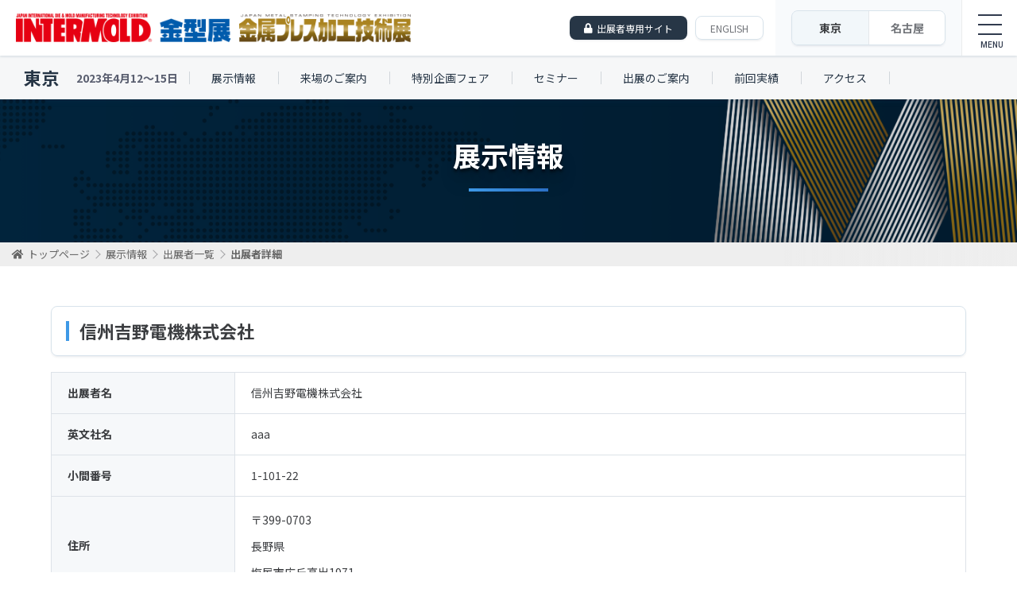

--- FILE ---
content_type: text/html
request_url: http://intermold.jp/2023/outline/search_2023_detail/51/
body_size: 22927
content:
<!DOCTYPE HTML>
<html>
<head>
<meta charset="utf-8">
<title>出展者検索 | 展示情報 | インターモールド2023/金型展2023/金属プレス加工技術展2023</title>
<meta name="description" content="東京ビッグサイトで開催する最新の金型加工技術が集まる専門展示会「INTERMOLD2023/金型展2023/金属プレス加工技術展2023」公式Webサイトです。">
<meta name="keywords" content="インターモールド,金型,INTERMOLD,intermold,金型展,展示会,東京ビッグサイト,金型加工,asiamold,モールド,インターモールドテクニカルセミナー,商談,インターモールド振興会,日本金型工業会,工作機械,工作機器,工具,金型周辺機器,金型部品,5軸加工,技術">
<meta name="viewport" content="width=device-width">
<script src="//ajax.googleapis.com/ajax/libs/jquery/1.9.1/jquery.min.js" type="text/javascript"></script>
<script src="/assets/2023/js/common.js" type="text/javascript"></script>
<link href="//use.fontawesome.com/releases/v5.0.6/css/all.css" rel="stylesheet">
<link href="/assets/2023/css/style.css" rel="stylesheet">

<!-- Google tag (gtag.js) -->
<script async src="https://www.googletagmanager.com/gtag/js?id=G-DZZ6CBNRZZ"></script>
<script>
  window.dataLayer = window.dataLayer || [];
  function gtag(){dataLayer.push(arguments);}
  gtag('js', new Date());

  gtag('config', 'G-DZZ6CBNRZZ');
</script>
</head>
<body id="" class="page tokyo">
<div id="fb-root"></div>
<script async defer crossorigin="anonymous" src="https://connect.facebook.net/ja_JP/sdk.js#xfbml=1&version=v8.0" nonce="yAysY8J2"></script>
<div id="wrapper">
	<header id="header">
		<h1 id="logo"><a href="/2023/"><img src="/assets/2023/images/common/logo.png" alt="INTERMOLD / 金型展 / 金属プレス加工技術展"></a></h1>
		
		<div class="headerBtnArea">
			<ul class="headerBtn">
				<!--<li class="entranceBtn"><span class="label">＜東京展＞</span><a href="/visitor/">来場登録</a></li>-->
				<!--<li class="entranceBtn"><span class="label">＜名古屋展＞</span><a href="/nagoya/visitor/" class="ngy">来場登録</a></li>-->
				<li class="mypageBtn"><a href="/mypage/login/">出展者専用サイト</a></li>
				<li class="englishBtn"><a href="/2023/english/">ENGLISH</a></li>
			<!-- /.headerBtn --></ul>


			<div class="areaChange">
				<ul>
					<li><a href="/2023/top/">東京</a></li>
					<li><a href="/2023/nagoya/">名古屋</a></li>
				</ul>
			</div>
			
			
			<div id="nav-toggle">
				<a class="toggle-btn">
					<span class="toggle-btn__line toggle-btn__line--top"></span>
					<span class="toggle-btn__line toggle-btn__line--center"></span>
					<span class="toggle-btn__line toggle-btn__line--bottom"></span>
				</a>
			<!-- /.nav-toggle --></div>
		<!-- /.headerBtnArea --></div>
	<!-- /#header --></header>
	

	<nav id="globalnavi"><div id="globalnaviWrap">
		<div class="navArea">
			<div class="nav01">
				<h2><a href="/2023/top/"><img src="/assets/2023/images/common/gnav_im_tit.png" alt="INTERMOLD2023 / 金型展2023 / 金属プレス加工技術展2023"></a></h2>
				<div class="date">
					<ul>
						<li><span class="label">開催地</span> <span>東京</span></li>
						<li><span class="label">期間</span> <span>2023</span>年<span>4</span>月<span>12</span>日(水)〜<span>15</span>日(土)</li>
					</ul>
				<!-- /.date --></div>
				
				<div class="gnavWrap">
					<ul class="gnav">
						<li><a href="/2023/outline/">展示情報</a>
							<ul>
								<li><a href="/2023/outline/">開催概要</a></li>
								<li><a href="/2023/outline/exhibition_list/">出展者一覧</a></li>
								<li><a href="/2023/outline/search_2023/">出展者検索</a></li>
								<li><a href="/2023/outline/guide/">展示会案内・会場レイアウト</a></li>
							</ul></li>
						<li><a href="/2023/fair/">特別企画フェア</a></li>
						<li><a href="/2023/seminar/">セミナー</a>
						<ul>
							<li><a href="/2023/seminar/">基調講演・特別講演</a></li>
							<li><a href="/2023/seminar/technical_workshop/">テクニカルワークショップ</a></li>
							<li><a href="/2023/seminar/open_seminar/">オープンセミナー</a></li>
							<li><a href="/2023/seminar/grand_prize/">学生金型グランプリ</a></li>
						</ul></li>
						
					</ul>
					
					
					<ul class="gnav">
						<li><a href="/2023/entrance/">来場のご案内</a>
						<ul>
							<li><a href="/2023/entrance/">来場のご案内</a></li>
							<li><a href="/2023/visitor/">事前来場登録</a></li>
						</ul></li>
					
						<li><a href="/2023/exhibitor/">出展のご案内</a><ul>
								<li><a href="/2023/exhibitor/">出展規程</a></li>
								<li><a href="/2023/exhibitor/schedule/">スケジュール</a></li>
								<li><a href="/2023/exhibitor/pr/">広報・PR活動</a></li>
								<li><a href="/2023/exhibitor/products/">出展対象製品・サービス</a></li>
								<!--<li><a href="/mypage/login/">出展申し込み</a></li>-->
							</ul>
						</li>
					</ul>
					
					
					<ul class="gnav">
						<li><a href="/2023/access/">会場へのアクセス</a></li>
						<li><a href="/2023/results/">前回実績</a><ul>
								<li><a href="/2023/results/">前回実績データ</a></li>
								<li><a href="/2023/results/hall_layout_2022/">前回会場風景</a></li>
								<li><a href="/2022/outline/exhibition_list/">前回出展者一覧(2022年 大阪)</a></li>
								<li><a href="/2021/outline/exhibition_list/">前回出展者一覧(2021年 東京)</a></li>
								<li><a href="/2022/outline/search_2021/">前回出展製品検索(2022年 大阪)</a></li>
								<li><a href="/2021/outline/search_2019/">前回出展製品検索(2021年 東京)</a></li>
							</ul>
						</li>
					</ul>
				<!-- /.gnavWrap --></div>
			<!-- /.nav02 --></div>


			<div class="nav02">
				<h2><a href="/2023/nagoya/"><img src="/assets/2023/images/common/gnav_tit_ngy.png" alt="INTERMOLD名古屋 / 金型展名古屋 / 金属プレス加工技術展名古屋"></a></h2>
				<div class="date">
					<ul>
						<li><span class="label">開催地</span> <span>名古屋</span></li>
						<li><span class="label">期間</span> <span>2023</span>年<span>6</span>月<span>21</span>日(水)〜<span>23</span>日(金)</li>
					</ul>
				<!-- /.date --></div>
				
				<div class="gnavWrap">
					<ul class="gnav">
						<li><a href="/2023/nagoya/outline/">展示情報</a><ul>
							<li><a href="/2023/nagoya/outline/">開催概要</a></li>
							<li><a href="/2023/nagoya/outline/exhibition_list/">出展者一覧</a></li>
							<li><a href="/2023/nagoya/outline/search_2023/">出展者検索</a></li>
							<li><a href="/2023/nagoya/outline/guide/">展示会案内・会場レイアウト</a></li>
						</ul></li>
						<li><a href="/2023/nagoya/fair/">特別企画フェア</a></li>
						<li><a href="/2023/nagoya/seminar/">セミナー</a>
						<ul>
							<li><a href="/2023/nagoya/seminar/">基調講演</a></li>
							<li><a href="/2023/nagoya/seminar/technical_workshop/">特別講演/テクニカルワークショップ</a></li>
							<li><a href="/2023/nagoya/seminar/open_seminar/">オープンセミナー</a></li>
						</ul></li>
					</ul>
					<ul class="gnav">
						<li><a href="/2023/nagoya/entrance/">来場のご案内</a>
						<ul>
							<li><a href="/2023/nagoya/entrance/">来場のご案内</a></li>
							<li><a href="/2023/nagoya/visitor/">事前来場登録</a></li>
						</ul></li>
						<li><a href="/2023/nagoya/exhibitor/">出展のご案内</a><ul>
								<li><a href="/2023/nagoya/exhibitor/">出展規程</a></li>
								<li><a href="/2023/nagoya/exhibitor/schedule/">スケジュール</a></li>
								<li><a href="/2023/nagoya/exhibitor/pr/">広報・PR活動</a></li>
								<li><a href="/2023/nagoya/exhibitor/products/">出展対象製品・サービス</a></li>
								<!--<li><a href="/mypage/login/">出展申し込み</a></li>-->
							</ul>
						</li>
					</ul>
					<ul class="gnav">
						<li><a href="/2023/nagoya/access/">会場へのアクセス</a></li>
						<li><a href="/2023/nagoya/results/">前回実績</a><ul>
								<li><a href="/2023/nagoya/results/">前回実績データ</a></li>
								<li><a href="/2023/nagoya/results/hall_layout_2022/">前回会場風景</a></li>
								<li><a href="/2022/nagoya/outline/exhibition_list/">前回出展者一覧(2022年 名古屋展)</a></li>
								<li><a href="/2019/nagoya/outline/exhibition_list/">前回出展者一覧(2019年 名古屋展)</a></li>
								<li><a href="/2022/nagoya/outline/search_2019/">前回出展製品検索(2022年 名古屋展)</a></li>
								<li><a href="/2019/nagoya/outline/search_2018/">前回出展製品検索(2019年 名古屋展)</a></li>
							</ul>
						</li>
					</ul>
				<!-- /.gnavWrap --></div>
			<!-- /#nav02 --></div>

		<!-- /.navArea --></div>

			

		<div class="globalnav-bottom">
			<ul>
				<li><a href="/2023/press/">報道関係者の方へ<span class="sp-none">（ロゴ・写真等ダウンロード）</span></a></li>
				<li><a href="/news/">お知らせ</a></li>
				<li><a href="/2023/faq/">Q&amp;A</a></li>
				<li><a href="/2023/privacy_policy/">プライバシーポリシー</a></li>
				<li><a href="/2023/link/">リンク</a></li>
				<li><a href="/contact/">お問い合わせ</a></li>
			</ul>
		<!-- /.globalnav-bottom --></div>
	<!-- /#globalnavi --></div></nav>


	
	

	<div class="localnavi nav-osaka">
		<h2><a href="/2023/top/">東京</a></h2>
		<p class="date">2023年4月12〜15日</p>
		<ul class="menu">
			<li class="menu__single"><a href="/2023/outline/">展示情報</a>
				<ul class="menu__second">
					<li><a href="/2023/outline/">開催概要</a></li>
					<li><a href="/2023/outline/exhibition_list/">出展者一覧</a></li>
					<li><a href="/2023/outline/search_2023/">出展者検索</a></li>
					<li><a href="/2023/outline/guide/">展示会案内・会場レイアウト</a></li>
				</ul>
			</li>
			<li class="menu__single"><a href="/2023/entrance/">来場のご案内</a>
				<ul class="menu__second">
					<li><a href="/2023/entrance/">来場のご案内</a></li>
					<li><a href="/2023/visitor/">事前来場登録</a></li>
				</ul>
			</li>
			<li class="menu__single"><a href="/2023/fair/">特別企画フェア</a></li>
			<li class="menu__single"><a href="/2023/seminar/">セミナー</a>
				<ul class="menu__second">
					<li><a href="/2023/seminar/">基調講演・特別講演</a></li>
					<li><a href="/2023/seminar/technical_workshop/">テクニカルワークショップ</a></li>
					<li><a href="/2023/seminar/open_seminar/">オープンセミナー</a></li>
					<li><a href="/2023/seminar/grand_prize/">学生金型グランプリ</a></li>
				</ul></li>
			<li class="menu__single"><a href="/2023/exhibitor/">出展のご案内</a>
				<ul class="menu__second">
					<li><a href="/2023/exhibitor/">出展規程</a></li>
					<li><a href="/2023/exhibitor/schedule/">スケジュール</a></li>
					<li><a href="/2023/exhibitor/pr/">広報・PR活動</a></li>
					<li><a href="/2023/exhibitor/products/">出展対象製品・サービス</a></li>
					<!--<li><a href="/mypage/login/">出展申し込み</a></li>-->
				</ul></li>
			
			<li class="menu__single"><a href="/2023/results/">前回実績</a>
				<ul class="menu__second">
					<li><a href="/2023/results/">前回実績データ</a></li>
					<li><a href="/2023/results/hall_layout_2022/">前回会場風景</a></li>
					<li><a href="/2022/outline/exhibition_list/">前回出展者一覧(2022年)</a></li>
					<li><a href="/2021/outline/exhibition_list/">前回出展者一覧(2021年)</a></li>
					<li><a href="/2022/outline/search_2021/">前回出展製品検索(2022年)</a></li>
					<li><a href="/2021/outline/search_2021/">前回出展製品検索(2021年)</a></li>
				</ul></li>
			<li class="menu__single"><a href="/2023/access/">アクセス</a></li>
			<!--<li class="menu__single sp-only"><a href="/visitor_mypage/login/">東京マイページログイン</a></li>-->
		</ul>
		
		<!--<p class="mypage"><a href="/visitor_mypage/login/">東京マイページログイン</a></p>-->
	<!-- /.localnavi --></div>



	<!--<nav class="area_nav">
		<ul>
			<li><a href="/seminar/"><img src="/assets/2023/images/common/tab_seminer.png" alt="セミナー"></a></li>
		</ul>
	</nav>-->
	
	








	<div id="contents">

<div class="pageTit">
<h2>展示情報</h2>
<!-- /.pateTit --></div>


<nav id="crumbs"><div class="inner">
<ol>
<li itemscope="itemscope" itemtype="http://data-vocabulary.org/Breadcrumb">
<a itemprop="url" href="/2023/top/" class="crumbsHome"><span itemprop="title">トップページ</span></a><span class="arrow"></span>
</li>
<li itemscope="itemscope" itemtype="http://data-vocabulary.org/Breadcrumb">
<a itemprop="url" href="/2023/outline/"><span itemprop="title">展示情報</span></a><span class="arrow"></span>
</li>
<li itemscope="itemscope" itemtype="http://data-vocabulary.org/Breadcrumb">
<a itemprop="url" href="/2023/outline/exhibition_list/"><span itemprop="title">出展者一覧</span></a><span class="arrow"></span>
</li>
<li itemscope="itemscope" itemtype="http://data-vocabulary.org/Breadcrumb">
<span itemprop="title">出展者詳細</span>
</li>
</ol>
<!-- /#crumbs --></div></nav>



		<section id="main">
<!-- ====== #content start ================================================================================== -->

<div id="searchDetail">
<!-- ====== #content start ================================================================================== -->


<script type="text/javascript" src="/assets/2023/js/result_search.js"></script>


<div class="section">
<div class="heading-A">
<h2>信州吉野電機株式会社</h2>
<!-- /.heading-A --></div>


<div class="table-B confirm">
<table>
  <col width="20%">
  <col width="80%">
	<tbody>
  <tr>
	<th scope="row">出展者名</th>
	<td>信州吉野電機株式会社</td>
  </tr>
    <tr>
	<th scope="row">英文社名</th>
	<td>aaa</td>
  </tr>
      <tr>
	<th scope="row">小間番号</th>
	<td>1-101-22</td>
  </tr>
      <tr>
	<th scope="row">住所</th>
	<td>
	<p>〒399-0703</p>	<p>長野県</p>	<p>塩尻市広丘高出1971</p>		</td>
  </tr>
        <tr>
	<th scope="row">ホームページURL</th>
	<td><a href="https://www.syd-tech.jp/" target="_blank">https://www.syd-tech.jp/</a></td>
  </tr>
      <tr>
	<th scope="row">メールアドレス</th>
	<td><script>var ma = String.fromCharCode(103,46,110,105,104,105,114,97,64,121,100,103,46,99,111,46,106,112);
var mt = String.fromCharCode(126-17, 66+31, 110-5, 71+37, 153-37, 91+20, 92-34);
document.write('<a href="'+ mt + ma + '" class="text-link">' + ma + '</a>');
</script></td>
  </tr>
      <tr>
	<th scope="row">電話番号</th>
	<td>0263-54-1003</td>
  </tr>
              <tr>
	<th scope="row">PR文</th>
	<td>「少数精鋭の技術集団として」<br />
1979年の創業以来、エンプラと精密プレスの開発・生産、管理システムやFA機器内製化など、独創的なアイデアで挑戦し続けてきました。<br />
　【情熱・独創・実行】<br />
企業理念に掲げるこの姿勢を大切に、「技術開発提案型企業」としてモノづくりを通し、お客様の驚きと感動を追求して参ります。</td>
  </tr>
      <tr>
	<th scope="row">代表的な出展製品</th>
	<td>
		<p class="fl-imgRight"><img src="http://www.intermold.jp/upload/guidebook_2023/thum/63f704647d05a.jpg"  width="200" height="132" /></p>
		金型部品、エンプラ成形品、プレス成形品	</td>
  </tr>
      <tr>
	<th scope="row">動画</th>
	<td>
	<div class="movie">
    <div class="youtube">
    <iframe width="530" src="https://www.youtube.com/embed/9NYuHueLFlg" frameborder="0" allow="accelerometer; autoplay; clipboard-write; encrypted-media; gyroscope; picture-in-picture" allowfullscreen></iframe>
    </div>
    </div>
	</td>
  </tr>
          <tr>
	<th scope="row">出展カテゴリ</th>
	<td>
	<div class="category-view-block">

	
    
    
    
        <h3>A. 金型・金型材・金型部品等</h3>
    
    <p>金型</p>

    
    
    
    
    <p>金型部品</p>

    
    
    
    
    <p>成形サンプル</p>

    
    
    
        <h3>N. 精密部品加工技術</h3>
    
    <p>切削加工</p>

    
    
    
    
    <p>塑性加工</p>

    
    
    
    
    <p>研削加工</p>

    
    
    
    
    <p>プラスチック加工</p>

    
    
    
    
    <p>微細・超精密加工</p>

    
    
    	</div>
	</td>
  </tr>
    </tbody>
</table>
<!-- /.table-B --></div>
<!-- /.section --></div>


<div class="action">
	<p class="al-center btn-mypageBack"><input type="button" name="bt_return2" value="出展者一覧へ戻る" class="historyback btn-B"></p>
<!-- /.section --></div>





<!-- ====== #content end ==================================================================================== -->
		<!-- /#main --></section>
	<!-- /#contents --></div>


<p id="pageTop"><a href="#!"></a></p>

	<footer id="footer">

		<div id="footerBannerArea"><div class="inner">
			<div id="seminarArea">
				<div class="heading">
					<h2>インターモールドテクニカルセミナー</h2>
				<!-- /.heading --></div>

				<p class="soon">現在、募集中のインターモールドテクニカルセミナーはありません。</p>
			<!-- /#seminarArea --></div>

			<div id="overseaArea">
				<div class="heading">
					<h2>海外産業視察団</h2>
				</div>

				<ul>
				<li><a href="/moulding_expo/inspection/" target="_blank"><img src="/images/common/footer/inspection/bn_ins_moulding_expo.png" alt="海外産業視察団"></a></li>
				</ul>

				<!--<p class="soon">現在、募集中の海外産業視察団はありません。</p>-->

			<!-- /#overseaArea --></div>


			<!--<div id="exArea">
				<div class="heading">
					<h2>出展者募集中</h2>
				</div>

				<ul>
					<li><a href="/moulding_expo/" target="_blank"><img src="/images/common/footer/alliance_app/bn_app_moulding_expo.png" width="240" height="60" alt="Moulding Expo May 21-24, 2019" /></a></li>
				</ul>
			</div>-->
		<!-- /#footerBannerArea --></div></div>



		<div id="globalnetwork"><div class="inner">
			<div class="heading">
				<h2>インターモールド・グローバル・ネットワーク</h2>
			<!-- /.heading --></div>

			<ul>
                <li><a href="/intermold_korea/"><img src="/images/common/footer/global_network/bn_gn_korea.png" width="150" height="60" alt="INTERMOLD KOREA" /></a></li>
				<li><a href="http://www.dmcexpo.com/en/" target="_blank"><img src="/images/common/footer/global_network/bn_gn_die_mould_china.png" width="150" height="60" alt="DIE&MOULD CHINA" /></a></li>
                <li><a href="http://www.china-metalform.com/" target="_blank"><img src="/images/common/footer/global_network/bn_gn_metal_form_china.png" width="150" height="60" alt="Metalform Chine" /></a></li>
                <li><a href="https://formnext.mesago.com/" target="_blank"><img src="/images/common/footer/global_network/bn_gn_form_next.png" width="150" height="60" alt="formnext" /></a></li>
                
                <li><a href="/asiamold/"><img src="/images/common/footer/global_network/bn_gn_asiamold.png" width="150" height="60" alt="asiamold" /></a></li>
                <li><a href="http://www.pmexchina.com/?site=16" target="_blank"><img src="/images/common/footer/global_network/bn_gn_pm_china.png" width="150" height="60" alt="PM CHINA" /></a></li>
                <li><a href="https://www.metaltech.com.my/" target="_blank"><img src="/images/common/footer/global_network/bn_gn_metal_tech.png" width="150" height="60" alt="METALTECH" /></a></li>
                <li><a href="https://www.win-eurasia.com/en" target="_blank"><img src="/images/common/footer/global_network/bn_gn_win_eurasia.png" width="150" height="60" alt="WIN EURASIA Metal Working" /></a></li>
                <li><a href="http://www.intermoldthailand.com/" target="_blank"><img src="/images/common/footer/global_network/bn_gn_thailand.png" width="150" height="60" alt="InterMold Thailand" /></a></li>
                <li><a href="/moulding_expo/"><img src="/images/common/footer/global_network/bn_gn_moulding_expo.png" width="150" height="60" alt="Moulding Expo" /></a></li>
                
                <!--<li><a href="/rosmould/"><img src="/images/common/footer/global_network/bn_gn_rosmould.png" width="150" height="60" alt="rosmould" /></a></li>-->
            </ul>
		<!-- /#globalnetwork --></div></div>



		<div id="footerContents"><div class="footerWrap">
			<div id="footerTxt">
				<div class="footer_left">
					<h3 id="footerTit">インターモールド振興会<br>
						<span>INTERMOLD Development Association</span>
					</h3>
					
					<aside id="sns">
						<ul>
							<li><a href="https://www.facebook.com/INTERMOLD/" target="_blank"><i class="fab fa-facebook-square"></i></a></li>
							<li><a href="https://twitter.com/intermold_jp" target="_blank"><i class="fab fa-twitter-square"></i></a></li>
						</ul>
					<!-- /#sns --></aside>
				</div><!-- /.footer_left -->
				
				<div class="footer_center">
					<p>〒540-0008<br>
					大阪市中央区大手前1-2-15（テレビ大阪エクスプロ内）<br>
					TEL：06-6944-9911　FAX：06-6944-9912</p>
				</div><!-- /.footer_center -->
				
				<div class="footer_right">
					<p id="footerContactBtn"><a href="/contact/"><i class="fas fa-envelope"></i>お問い合わせ</a></p>
				</div><!-- /.footer_right -->
			<!-- /#footerTxt --></div>
		<!-- /#footerContents --></div></div>
	<!-- /#footer --></footer>

	<div class="footer_bottom">
		<div class="nav-bottom">
			<ul>
				<li><a href="/2023/press/">報道関係者の方へ（ロゴ・写真等ダウンロード）</a></li>
				<li><a href="/news/">お知らせ</a></li>
				<li><a href="/2023/faq/">Q&amp;A</a></li>
				<li><a href="/2023/privacy_policy/">プライバシーポリシー</a></li>
				<li><a href="/2023/link/">リンク</a></li>
				<li><a href="/contact/">お問い合わせ</a></li>
			</ul>
		<!-- /.nav-bottom --></div>
	
		<p class="copyright">© INTERMOLD Development Association ALL RIGHTS RESERVED</p>
	
	</div><!-- /.footer_bottom -->




<!-- /#wrapper --></div>
</body>
</html>



--- FILE ---
content_type: text/css
request_url: http://intermold.jp/assets/2023/css/style.css
body_size: 100439
content:
@charset "UTF-8";
@import url("https://fonts.googleapis.com/css2?family=Noto+Sans+JP:wght@200;300;400;500;700&display=swap");
@import url("https://fonts.googleapis.com/css2?family=Montserrat:wght@300;400;500;600;700&display=swap");
@import url("https://fonts.googleapis.com/css2?family=Roboto:wght@300;500;700&display=swap");
@import url("https://fonts.googleapis.com/css?family=Noto+Sans+JP:400,500,700&display=swap&subset=japanese");
/*! destyle.css v3.0.0 | MIT License | https://github.com/nicolas-cusan/destyle.min.css */
*, ::before, ::after {
  box-sizing: border-box;
  border-style: solid;
  border-width: 0;
}

html {
  line-height: 1.15;
  -webkit-text-size-adjust: 100%;
  -webkit-tap-highlight-color: transparent;
}

body {
  margin: 0;
}

main {
  display: block;
}

p, table, blockquote, address, pre, iframe, form, figure, dl {
  margin: 0;
}

h1, h2, h3, h4, h5, h6 {
  font-size: inherit;
  font-weight: inherit;
  margin: 0;
}

ul, ol {
  margin: 0;
  padding: 0;
  list-style: none;
}

dt {
  font-weight: 700;
}

dd {
  margin-left: 0;
}

hr {
  box-sizing: content-box;
  height: 0;
  overflow: visible;
  border-top-width: 1px;
  margin: 0;
  clear: both;
  color: inherit;
}

pre {
  font-family: monospace, monospace;
  font-size: inherit;
}

address {
  font-style: inherit;
}

a {
  background-color: transparent;
  text-decoration: none;
  color: inherit;
}

abbr[title] {
  text-decoration: underline dotted;
}

b, strong {
  font-weight: bolder;
}

code, kbd, samp {
  font-family: monospace, monospace;
  font-size: inherit;
}

small {
  font-size: 80%;
}

sub, sup {
  font-size: 75%;
  line-height: 0;
  position: relative;
  vertical-align: baseline;
}

sub {
  bottom: -0.25em;
}

sup {
  top: -0.5em;
}

svg, img, embed, object, iframe {
  vertical-align: bottom;
}

button, input, optgroup, select, textarea {
  -webkit-appearance: none;
  appearance: none;
  vertical-align: middle;
  color: inherit;
  font: inherit;
  background: transparent;
  padding: 0;
  margin: 0;
  border-radius: 0;
  text-align: inherit;
  text-transform: inherit;
}

[type=checkbox] {
  -webkit-appearance: checkbox;
  appearance: checkbox;
}

[type=radio] {
  -webkit-appearance: radio;
  appearance: radio;
}

button, [type=button], [type=reset], [type=submit] {
  cursor: pointer;
}

button:disabled, [type=button]:disabled, [type=reset]:disabled, [type=submit]:disabled {
  cursor: default;
}

:-moz-focusring {
  outline: auto;
}

select:disabled {
  opacity: inherit;
}

option {
  padding: 0;
}

fieldset {
  margin: 0;
  padding: 0;
  min-width: 0;
}

legend {
  padding: 0;
}

progress {
  vertical-align: baseline;
}

textarea {
  overflow: auto;
}

[type=number]::-webkit-inner-spin-button, [type=number]::-webkit-outer-spin-button {
  height: auto;
}

[type=search] {
  outline-offset: -2px;
}

[type=search]::-webkit-search-decoration {
  -webkit-appearance: none;
}

::-webkit-file-upload-button {
  -webkit-appearance: button;
  font: inherit;
}

label[for] {
  cursor: pointer;
}

details {
  display: block;
}

summary {
  display: list-item;
}

[contenteditable]:focus {
  outline: auto;
}

table {
  border-color: inherit;
}

caption {
  text-align: left;
}

td, th {
  vertical-align: top;
  padding: 0;
}

th {
  text-align: left;
  font-weight: 700;
}

img {
  width: 100%;
  height: auto;
}

i {
  color: #A0A7B4;
}

#contents a {
  color: #1a73e8;
  text-decoration: underline;
}

#contents a:hover {
  color: #1a73e8;
  text-decoration: none;
}

#contents p {
  line-height: 2;
  margin: 0 0 1em;
}

#contents h2,
#contents h3,
#contents h4 {
  font-weight: bold;
}

/* TEXT (Size & Face)
========================================== */
.small {
  font-size: 10px;
}

.bold {
  font-weight: bold;
}

.attention {
  color: #996666 !important;
}

/* TEXT (Color)
========================================== */
.fc-red {
  color: #CB4640 !important;
}

.fc-blue {
  color: #1a73e8 !important;
}

/* TEXT (Position)
========================================== */
.al-right {
  text-align: right !important;
}

.al-center {
  text-align: center !important;
}

.al-left {
  text-align: left !important;
}

.va-top {
  vertical-align: top !important;
}

.va-middle {
  vertical-align: middle !important;
}

.va-bottom {
  vertical-align: bottom !important;
}

/* IMG
------------------------------------------ */
.fl-imgLeft {
  float: left !important;
  margin-right: 10px !important;
}

.fl-imgRight {
  float: right !important;
  margin-left: 10px !important;
}

/* MARGIN
========================================== */
.mt10 {
  margin-top: 10px !important;
}

.mt15 {
  margin-top: 15px !important;
}

.mt20 {
  margin-top: 20px !important;
}

.mt35 {
  margin-top: 25px !important;
}

.mt30 {
  margin-top: 30px !important;
}

.mt35 {
  margin-top: 35px !important;
}

.mt40 {
  margin-top: 40px !important;
}

.mt45 {
  margin-top: 45px !important;
}

.mt50 {
  margin-top: 50px !important;
}

.mt100 {
  margin-top: 100px !important;
}

.mb10 {
  margin-bottom: 10px !important;
}

.mb15 {
  margin-bottom: 15px !important;
}

.mb20 {
  margin-bottom: 20px !important;
}

.mb35 {
  margin-bottom: 25px !important;
}

.mb30 {
  margin-bottom: 30px !important;
}

.mb35 {
  margin-bottom: 35px !important;
}

.mb40 {
  margin-bottom: 40px !important;
}

.mb45 {
  margin-bottom: 45px !important;
}

.mb50 {
  margin-bottom: 50px !important;
}

.mb100 {
  margin-bottom: 100px !important;
}

/* TEXT (Size & Face)
========================================== */
.small {
  font-size: 90%;
}

.bold {
  font-weight: bold;
}

.attention {
  color: #996666 !important;
}

.large {
  font-size: 130% !important;
}

.x-large {
  font-size: 150% !important;
}

sup {
  font-size: 75%;
}

/* LAYOUT
========================================== */
html {
  font-size: 62.5%;
  height: 100%;
}

body {
  text-align: center;
  font-family: "Noto Sans JP", sans-serif;
  color: #3b3d40;
  font-size: 1.6rem;
  min-height: 100%;
  display: flex;
  flex-direction: column;
  overflow-x: hidden;
}

#container {
  width: 100%;
  background-color: #f9f9f9;
}

#wrapper {
  width: 100%;
  text-align: left;
}

#contents {
  font-size: 1.5rem;
  width: 100%;
  padding: 125px 0 0;
  text-align: left;
  margin: 0 auto;
  position: relative;
  z-index: 100;
  zoom: 1;
}
#contents:after {
  content: "";
  display: block;
  clear: both;
}

#all .localnavi {
  display: none;
}

#main {
  width: 90%;
  max-width: 1280px;
  margin: 0 auto;
}

.inner {
  width: 90%;
  margin: 0 auto;
}

#contents p,
#contents li,
#contents th,
#contents td {
  font-size: 1.4rem;
}

i.fas {
  padding-right: 5px;
}

a:hover {
  opacity: 0.75;
}

/* CRUMBS
========================================== */
#crumbs {
  min-height: 30px;
  line-height: 30px;
  background: #eee;
  margin: 0 0 50px;
  width: 100%;
  overflow-x: hidden;
  color: #666;
  zoom: 1;
}
#crumbs:after {
  content: "";
  display: block;
  clear: both;
}
#crumbs > .inner {
  width: 100%;
  max-width: 100%;
  padding: 0 15px;
  box-sizing: border-box;
  overflow: hidden;
  position: relative;
}
#crumbs > .inner:before {
  content: "";
  position: absolute;
  border-style: none;
  right: 0;
  top: 0;
  z-index: 2;
  width: 300px;
  height: 30px;
  background: rgb(238, 238, 238);
  background: linear-gradient(90deg, rgba(238, 238, 238, 0) 0%, rgb(238, 238, 238) 100%);
}
#crumbs.crumbsCurrent {
  margin: 50px 0 0;
}
#crumbs ol {
  display: flex;
  justify-content: flex-start;
}
#crumbs ol li {
  white-space: nowrap;
  font-size: 1.3rem !important;
}
#crumbs .arrow {
  padding: 0 10px;
  position: relative;
}
#crumbs .arrow:after {
  content: "";
  top: 50%;
  right: 8px;
  width: 8px;
  height: 8px;
  margin-top: -4px;
  border-top: 1px solid #a7a7a9;
  border-right: 1px solid #a7a7a9;
  -webkit-transform: rotate(45deg);
  transform: rotate(45deg);
  position: absolute;
}
#crumbs a {
  text-decoration: none;
  color: #666;
}
#crumbs .crumbsHome:before {
  font-family: "Font Awesome 5 Free";
  content: "\f015";
  -webkit-font-smoothing: antialiased;
  display: inline-block;
  font-style: normal;
  font-variant: normal;
  text-rendering: auto;
  line-height: 1;
  font-weight: bold;
  margin-right: 5px;
}
#crumbs ol li:last-child {
  max-width: 50em;
  text-overflow: ellipsis;
  overflow: hidden;
  white-space: nowrap;
}
#crumbs ol li:last-child span {
  font-weight: bold;
}

/* HEADER
========================================== */
#header {
  width: 100%;
  height: 70px;
  box-sizing: border-box;
  background: #fff;
  position: fixed;
  box-shadow: 0px 2px 2px rgba(26, 65, 99, 0.1);
  display: flex;
  justify-content: space-between;
  align-items: center;
  z-index: 10000;
}
#header #logo {
  height: 36px;
  margin-left: 20px;
}
#header #logo a {
  height: 36px;
}
#header #logo a img {
  width: auto;
  height: 36px;
}
#header .headerBtnArea {
  display: flex;
  justify-content: flex-end;
  margin-left: auto;
}
#header .headerBtnArea .headerBtn {
  display: flex;
  align-items: center;
  margin-right: 10px;
}
#header .headerBtnArea .headerBtn li {
  margin: 0 5px;
  position: relative;
}
#header .headerBtnArea .headerBtn li a {
  font-size: 1.2rem;
  padding: 0 18px;
  height: 30px;
  border-radius: 8px;
  overflow: hidden;
  box-shadow: 0 2px 3px -1px rgba(4, 27, 63, 0.1019607843);
  box-sizing: border-box;
  display: flex;
  justify-content: center;
  align-items: center;
}
#header .headerBtnArea .headerBtn li a:hover {
  opacity: 0.8;
}
#header .headerBtnArea .headerBtn .entranceBtn .label {
  font-size: 1.1rem !important;
  position: absolute;
  top: -1.6rem;
  left: 80%;
  white-space: nowrap;
  text-align: center;
  margin-left: -5em;
}
#header .headerBtnArea .headerBtn .entranceBtn a {
  color: #fff;
  text-decoration: none;
  background: #01B074;
  font-weight: bold;
  box-shadow: inset 0 0 0 1px rgba(0, 0, 0, 0.1), inset 0 -0.15em 0 rgba(0, 0, 0, 0.15), 0 0.15em 0.15em rgba(0, 0, 0, 0.05);
}
#header .headerBtnArea .headerBtn .entranceBtn a i {
  color: #fff;
  opacity: 0.7;
}
#header .headerBtnArea .headerBtn .entranceBtn a.ngy {
  background: #c13a34;
}
#header .headerBtnArea .headerBtn .mypageBtn .label {
  font-size: 1.1rem !important;
  position: absolute;
  top: -1.6rem;
  left: 50%;
  white-space: nowrap;
  text-align: center;
  margin-left: -5em;
}
#header .headerBtnArea .headerBtn .mypageBtn a {
  color: #fff;
  text-decoration: none;
  background: #273646;
  white-space: nowrap;
}
#header .headerBtnArea .headerBtn .mypageBtn a:before {
  font-family: "Font Awesome 5 Free";
  content: "\f023";
  font-weight: 900;
  padding-right: 5px;
}
#header .headerBtnArea .headerBtn .englishBtn a {
  color: #717479;
  text-decoration: none;
  border: 1px solid #d8e3eb;
}
#header .headerBtnArea .areaChange {
  background: #F8FAFC;
  padding: 0 2rem;
  box-sizing: border-box;
  display: grid;
  place-items: center;
}
#header .headerBtnArea .areaChange ul {
  display: inline-flex;
  align-items: center;
  text-align: center;
  border: 1px solid #d8e3eb;
  border-radius: 8px;
  overflow: hidden;
  box-shadow: 0 2px 3px -1px rgba(4, 27, 63, 0.1019607843);
}
#header .headerBtnArea .areaChange ul li {
  min-width: 6em;
}
#header .headerBtnArea .areaChange ul li a {
  display: block;
  padding: 1.3rem;
  white-space: nowrap;
  border-left: 1px solid rgba(4, 27, 63, 0.1019607843);
  text-decoration: none;
  color: #717479;
  background: #fff;
  font-size: 1.4rem;
  font-weight: bold;
  transition: 0.25s;
}
#header .headerBtnArea .areaChange ul li:hover {
  background: rgba(239, 246, 251, 0.6);
}
#header .headerBtnArea .areaChange ul li:first-child a {
  border-left: none;
}
.tokyo #header .headerBtnArea .areaChange ul li:first-child a {
  background: rgba(239, 246, 251, 0.6);
  color: #3b3d40;
  font-weight: bold;
}
.nagoya #header .headerBtnArea .areaChange ul li:last-child a {
  background: rgba(239, 246, 251, 0.6);
  color: #3b3d40;
  font-weight: bold;
}

/* AREA NAVI
========================================== */
.localnavi {
  width: 100%;
  height: 55px;
  background: #f6f7f8;
  padding: 0 30px;
  box-sizing: border-box;
  display: flex;
  justify-content: flex-start;
  align-items: center;
  position: fixed;
  top: 70px;
  z-index: 1000;
  box-shadow: 0px 5px 5px rgba(26, 65, 99, 0.1);
  /* ログイン
  ========================================== */
}
.localnavi h2,
.localnavi p,
.localnavi ul {
  position: relative;
  z-index: 1000;
}
.localnavi:after {
  position: absolute;
  right: 6px;
  bottom: -16px;
  font-size: 6.4rem;
  font-family: "Roboto", sans-serif;
  font-weight: bold;
  font-style: oblique;
  color: rgba(216, 224, 227, 0.5);
  z-index: 100;
}
.localnavi.nav-tokyo:after {
  content: "TOKYO";
}
.localnavi.nav-nagoya:after {
  content: "NAGOYA";
}
.localnavi h2 {
  font-weight: bold;
  font-size: 2.2rem;
  color: #273646;
}
.localnavi h2 a {
  color: #273646;
  text-decoration: none;
  display: flex;
  align-items: center;
  margin-right: 1em;
}
.localnavi h2 a i {
  font-size: 1.4rem;
  color: #adb2b8;
  margin-left: 5px;
}
.localnavi .date {
  color: #5a5f70;
  font-size: 1.4rem;
  font-weight: bold;
  margin-right: 1em;
  margin-bottom: 0 !important;
}
@media (max-width: 1206px) {
  .localnavi .date {
    display: none;
  }
}
.localnavi ul.menu {
  display: flex;
  align-items: center;
}
.localnavi ul.menu > li.menu__single {
  display: flex;
  justify-content: flex-start;
  align-items: center;
  height: 55px;
}
.localnavi ul.menu > li.menu__single > a {
  text-decoration: none !important;
  position: relative;
  white-space: nowrap;
  display: block;
  padding: 0 2em;
  color: #273646;
  font-size: 1.4rem;
  position: relative;
}
.localnavi ul.menu > li.menu__single > a:before {
  content: "";
  height: 16px;
  width: 1px;
  background: #d1d6db;
  position: absolute;
  left: 0;
  top: 0px;
}
.localnavi ul.menu li:last-child > a {
  border-right: solid 1px #d1d6db;
}
.localnavi ul.menu li.menu__single ul.menu__second {
  position: absolute;
  top: 55px;
}
.localnavi ul.menu li.menu__single:hover ul.menu__second {
  top: 55px;
  visibility: visible;
  opacity: 1;
  -webkit-transition: all 0.2s ease;
  transition: all 0.2s ease;
}
.localnavi ul.menu ul.menu__second {
  visibility: hidden;
  opacity: 0;
  z-index: 1;
}
.localnavi ul.menu ul.menu__second li {
  min-width: 255px;
}
.localnavi ul.menu ul.menu__second li.menu-large {
  width: 280px;
}
.localnavi ul.menu ul.menu__second li a {
  padding: 18px 25px;
  font-size: 1.4rem;
  border-right: none !important;
  background: rgba(29, 41, 54, 0.98);
  display: block;
  position: relative;
  white-space: nowrap;
  color: #fff;
  text-decoration: none;
  border-top: solid 1px rgb(21, 29, 38);
}
.localnavi ul.menu .menu__second li a:after {
  content: "";
  top: 50%;
  right: 12px;
  width: 8px;
  height: 8px;
  margin-top: -4px;
  border-top: 1px solid #fff;
  border-right: 1px solid #fff;
  -webkit-transform: rotate(45deg);
  transform: rotate(45deg);
  position: absolute;
  line-height: 1;
}
.localnavi ul.menu ul.menu__second li a:hover {
  border-left: none !important;
  background: #1F6BCC;
  display: block;
  opacity: 1;
}
.localnavi .mypage {
  margin-left: auto;
}
.localnavi .mypage a {
  color: #fff;
  width: 180px;
  height: 30px;
  display: flex;
  align-items: center;
  justify-content: center;
  white-space: nowrap;
  background: #1F6BCC;
  font-size: 1.2rem;
  font-weight: bold;
  border-radius: 8px;
  box-shadow: inset 0 0 0 1px rgba(0, 0, 0, 0.1), inset 0 -0.15em 0 rgba(0, 0, 0, 0.15), 0 0.15em 0.15em rgba(0, 0, 0, 0.05);
  position: relative;
}
.localnavi .mypage a:before {
  content: "";
  display: inline-block;
  width: 14px;
  height: 14px;
  background-image: url("../images/common/ico_login.png");
  background-repeat: no-repeat;
  background-size: cover;
  margin-right: 4px;
}

/* 移動タブ
========================================== */
.area_nav {
  position: fixed;
  z-index: 9998;
  right: 0;
  top: 150px;
  width: 52px;
}
.area_nav li {
  width: 52px;
  margin: 0 !important;
}
.area_nav img {
  width: 52px;
  height: auto;
}

#nav-toggle {
  border-left: 1px solid #ebeced;
  height: 70px;
  width: 70px;
  display: flex;
  align-items: center;
  text-align: center;
  cursor: pointer;
}

.toggle-btn {
  width: 30px;
  height: 30px;
  margin: -1rem auto 0;
  position: relative;
  z-index: 2;
}
.toggle-btn:after {
  font-size: 1rem;
  content: "MENU";
  position: absolute;
  left: 50%;
  bottom: -1.7rem;
  text-align: center;
  margin-left: -1.2em;
  font-family: "Roboto";
  color: #313B4E;
}

.toggle-btn__line {
  background: #313B4E;
  display: block;
  height: 2px;
  position: absolute;
  transition: transform 0.5s;
  width: 100%;
}

.toggle-btn__line--top {
  top: 3px;
}

.toggle-btn__line--center {
  top: 15px;
}

.toggle-btn__line--bottom {
  top: 27px;
}

.toggle-btn__line--top.active {
  top: 15px;
  transform: rotate(45deg);
}

.toggle-btn__line--center.active {
  transform: scaleX(0);
}

.toggle-btn__line--bottom.active {
  top: 15px;
  transform: rotate(135deg);
}

/* GLOBAL NAVI
========================================== */
#globalnavi {
  z-index: 1;
  display: none;
  position: fixed;
  width: 100%;
  height: calc(100% - 70px);
  top: 70px;
  left: 0;
  right: 0;
  bottom: 0;
  z-index: 9999;
  background: rgba(2, 2, 3, 0.8);
}
#globalnavi #globalnaviWrap {
  background: #fff;
  display: flex;
  flex-direction: column;
}
#globalnavi .navArea {
  width: 100%;
  padding: 40px;
  box-sizing: border-box;
  display: flex;
  justify-content: space-between;
  flex-wrap: wrap;
  background: #f6f7f8;
}
#globalnavi .navArea .nav01 {
  width: 47%;
}
#globalnavi .navArea .nav02 {
  width: 50%;
  border-left: solid 1px #dcdfe5;
  padding-left: 3%;
  box-sizing: border-box;
}
#globalnavi .navArea h2 {
  width: auto;
  max-height: 28px;
  text-align: left;
  margin-bottom: 10px;
}
#globalnavi .navArea h2 img {
  height: auto;
  width: 100%;
}
#globalnavi .navArea .nav03 {
  width: 100%;
  padding-top: 3%;
  margin-top: 3%;
  display: block;
  border-top: solid 1px #dcdfe5;
}
#globalnavi .navArea .nav03 h2 {
  margin: 0;
  width: 100%;
  max-height: 60px !important;
}
#globalnavi .navArea .nav03 h2 a {
  width: 100%;
  display: block;
  text-align: center;
}
#globalnavi .navArea .nav03 h2 img {
  width: auto;
  height: 60px;
}
#globalnavi .date {
  font-size: 1.6rem;
  font-weight: bold;
  line-height: 1;
  white-space: nowrap;
  text-align: left;
}
#globalnavi .date ul {
  display: flex;
  flex-wrap: wrap;
}
#globalnavi .date ul li {
  margin-top: 10px;
  display: flex;
  align-items: center;
}
#globalnavi .date ul li:first-child {
  width: 150px;
}
#globalnavi .date .label {
  color: #fff;
  background: #273646;
  border-radius: 2px;
  padding: 4px 8px;
  margin-right: 8px;
  font-size: 1.3rem !important;
  font-weight: normal;
}
#globalnavi .date span {
  font-size: 2rem;
  margin: 0 2px;
}
#globalnavi .gnavWrap {
  display: flex;
  gap: 12px;
  margin-top: 30px;
  flex-wrap: wrap;
}
#globalnavi .navArea .nav03 .gnavWrap {
  margin-top: 0 !important;
}
#globalnavi .gnavWrap .gnav {
  margin-right: 1em;
  font-size: 1.3rem;
  list-style: none;
  text-align: left;
}
#globalnavi .gnavWrap .gnav:last-child {
  margin-right: 0;
}
#globalnavi .gnavWrap .gnav a {
  color: #273646;
  text-decoration: none;
}
#globalnavi .gnavWrap .gnav > li {
  line-height: 1.8;
  font-size: 1.4rem !important;
  text-decoration: none;
  white-space: nowrap;
}
#globalnavi .gnavWrap .gnav > li:before {
  font-family: "Font Awesome 5 Free";
  content: "\f0da";
  font-weight: 900;
  margin-right: 6px;
  color: #d1d6db;
}
#globalnavi ul > li a {
  font-weight: bold;
}
#globalnavi ul li > ul {
  text-indent: 1em;
  font-weight: normal;
  margin-bottom: 0.5em;
}
#globalnavi ul li ul li a {
  font-weight: normal;
  font-size: 1.3rem !important;
}
#globalnavi .gnavWrap .gnav li ul li:before {
  content: "-";
  margin-right: 6px;
  color: #d1d6db;
}

.globalnav-bottom {
  background: #fff;
  padding: 20px 0;
  border-top: solid 1px #d4dfec;
  clear: both;
}
.globalnav-bottom ul {
  display: flex;
  justify-content: center;
}
.globalnav-bottom ul li {
  padding: 0 10px;
  border-left: solid 1px #d1d6db;
}
.globalnav-bottom ul li:last-child {
  border-right: solid 1px #d1d6db;
}
.globalnav-bottom ul li a {
  font-weight: normal;
  font-size: 1.4rem !important;
  color: #273646;
  text-decoration: none;
  padding: 0 8px;
}

.sp-only {
  overflow: hidden !important;
  display: none !important;
}
@media screen and (max-width: 767.98px) {
  .sp-only {
    overflow: visible !important;
    display: flex !important;
  }
}

/* FOOTER
========================================== */
#pageTop {
  box-sizing: border-box;
  position: fixed;
  bottom: 20px;
  right: 20px;
  z-index: 1000;
}
#pageTop a {
  display: block;
  width: 48px;
  height: 48px;
  color: #fff;
  text-decoration: none;
  font-size: 9px;
  background: #273646;
  text-align: center;
  border-radius: 4px;
  opacity: 0.9;
}
#pageTop a::before {
  content: "";
  display: block;
  border-top: 2px solid #fff;
  border-right: 2px solid #fff;
  width: 25%;
  height: 25%;
  top: 40%;
  left: 0;
  right: 0;
  margin: auto;
  position: absolute;
  transform: rotate(-45deg);
}
#pageTop a:hover {
  opacity: 1;
}

/* FOOTER BANNER AREA
------------------------------------------ */
#footer {
  width: 100%;
  border-top: solid 1px #f3f6f9;
  margin-top: 40px;
}
#footer .heading {
  position: relative;
  padding: 0 0 14px;
  margin: 0 0 20px;
}
#footer .heading h2 {
  font-size: 18px;
  font-weight: bold;
  display: inline-block;
  border-left: solid 4px #d1d6db;
  color: #273646;
  padding: 0 15px;
}
#footer .soon {
  text-align: center;
  font-size: 1.3rem;
  color: #5a5f70;
  opacity: 0.5;
}

#footerBannerArea {
  padding: 40px 0;
  display: flex;
  justify-content: space-between;
}
#footerBannerArea #seminarArea {
  width: 40%;
  float: left;
  margin-bottom: 20px;
}
@media screen and (max-width: 767.98px) {
  #footerBannerArea #seminarArea {
    float: none;
    width: 100%;
  }
}
#footerBannerArea #seminarArea ul {
  display: flex;
  flex-wrap: wrap;
  justify-content: space-between;
}
#footerBannerArea #overseaArea ul {
  display: flex;
  flex-wrap: wrap;
  justify-content: space-between;
}
#footerBannerArea #seminarArea ul li,
#footerBannerArea #overseaArea ul li {
  width: 500px;
  margin-bottom: 10px;
}
@media screen and (max-width: 767.98px) {
  #footerBannerArea #seminarArea ul li,
  #footerBannerArea #overseaArea ul li {
    width: 30%;
    width: 100%;
  }
}
#footerBannerArea p {
  line-height: 1.5;
}
#footerBannerArea #overseaArea {
  width: 57%;
  float: right;
  margin-bottom: 20px;
}
@media screen and (max-width: 767.98px) {
  #footerBannerArea #overseaArea {
    float: none;
    width: 100%;
  }
}
#footerBannerArea #exArea {
  width: 100%;
  padding: 25px 0 0;
  clear: both;
}
#footerBannerArea #exArea ul {
  display: flex;
  flex-wrap: wrap;
  justify-content: flex-start;
}
#footerBannerArea #exArea ul li {
  width: 240px;
  margin: 0 20px 10px 0;
}

#globalnetwork {
  padding: 0 0 30px;
}
#globalnetwork ul {
  display: grid;
  grid-gap: 10px;
  grid-template-columns: repeat(auto-fill, minmax(150px, 1fr));
}
#globalnetwork a:hover {
  opacity: 0.8;
}

#globalnetwork p {
  font-size: 14px;
  line-height: 1.7;
  margin-bottom: 1em;
}
#globalnetwork p#globalLink {
  margin-bottom: 3em;
  text-align: right;
}
#globalnetwork p#globalLink a {
  font-size: 15px;
  color: #1F6BCC;
  padding-right: 23px;
  position: relative;
}
#globalnetwork p#globalLink a:hover {
  text-decoration: none;
}
#globalnetwork p#globalLink a:after {
  font-family: "Font Awesome 5 Free";
  content: "\f105";
  -webkit-font-smoothing: antialiased;
  display: inline-block;
  font-style: normal;
  font-variant: normal;
  text-rendering: auto;
  line-height: 1;
  font-weight: bold;
  position: absolute;
  right: 8px;
  top: 50%;
  margin-top: -7px;
}

#footer #footerContents {
  width: 100%;
  padding: 4rem;
  border-top: solid 1px #dde2e8;
  background: url("/assets/2023/images/common/footer_bg.png") top right/100% auto no-repeat;
}
@media screen and (max-width: 767.98px) {
  #footer #footerContents {
    padding: 20px;
  }
}
#footer #footerContents .footerWrap {
  width: 100%;
  display: flex;
}
#footer #footerContents #footerTxt {
  padding: 0 3rem;
  display: flex;
  justify-content: center;
  gap: 40px;
}
@media screen and (max-width: 767.98px) {
  #footer #footerContents #footerTxt {
    flex-direction: column;
    gap: 12px;
    padding: 0;
  }
}
#footer #footerContents #footerTit {
  font-size: 2rem;
  line-height: 1.3;
  font-weight: bold;
}
#footer #footerContents #footerTit span {
  font-size: 1rem;
  color: #798489;
  font-style: oblique;
  font-family: "Rototo";
}
#footer #footerContents #footerTxt p {
  font-size: 1.4rem;
  line-height: 1.5;
}
#footer #footerContents #footerTxt #sns {
  padding: 10px 0;
  text-align: left;
  clear: both;
}
#footer #footerContents #footerTxt #sns ul {
  display: flex;
}
#footer #footerContents #footerTxt #sns ul li {
  font-size: 24px;
  padding: 0 5px;
}
#footer #footerContents #footerContactBtn {
  padding: 30px 0;
}
@media screen and (max-width: 767.98px) {
  #footer #footerContents #footerContactBtn {
    padding: 12px 0 0;
  }
}
#footer #footerContents #footerContactBtn a {
  background: #222;
  color: #fff;
  text-decoration: none;
  padding: 14px 44px;
  border-radius: 8px;
  font-weight: bold;
  font-size: 1.4rem;
  box-shadow: 0 2px 3px -1px rgba(4, 27, 63, 0.1019607843);
}
@media screen and (max-width: 767.98px) {
  #footer #footerContents #footerContactBtn a {
    width: 100%;
    display: block;
    text-align: center;
  }
}
#footer #footerContents #footerContactBtn a i {
  color: #fff;
}

/* COPYRIGHT
------------------------------------------ */
.footer_bottom {
  width: 100%;
  padding: 20px 40px 100px;
  display: flex;
  justify-content: space-between;
  border-top: solid 1px #d4dfec;
}
@media screen and (max-width: 767.98px) {
  .footer_bottom {
    flex-direction: column;
    padding: 20px;
  }
}
.footer_bottom .nav-bottom {
  background: #fff;
  flex: 1;
}
.footer_bottom .nav-bottom ul {
  display: flex;
}
@media screen and (max-width: 767.98px) {
  .footer_bottom .nav-bottom ul {
    flex-wrap: wrap;
  }
}
.footer_bottom .nav-bottom ul li {
  padding: 0 10px;
  border-left: solid 1px #d1d6db;
}
@media screen and (max-width: 767.98px) {
  .footer_bottom .nav-bottom ul li {
    border-left: none;
    padding: 5px 0;
    text-align: center;
  }
}
.footer_bottom .nav-bottom ul li a {
  font-weight: normal;
  font-size: 1.3rem;
  color: #273646;
  text-decoration: none;
  padding: 0 8px;
  white-space: nowrap;
}
.footer_bottom .nav-bottom ul li:last-child {
  border-right: solid 1px #d1d6db;
}
@media screen and (max-width: 767.98px) {
  .footer_bottom .nav-bottom ul li:last-child {
    border-right: none;
  }
}

.copyright {
  width: 100%;
  font-size: 1.3rem;
  color: #b2b7b9;
  text-align: right;
  font-family: "Roboto", sans-serif;
}
@media screen and (max-width: 767.98px) {
  .copyright {
    font-size: 1.1rem;
    text-align: center;
    margin-top: 20px;
  }
}

.btn-Primary {
  padding: 20px;
  border-radius: 4px;
  box-shadow: 0 2px 3px -1px rgba(4, 27, 63, 0.1);
  text-decoration: none !important;
  text-align: center;
  font-size: 1.7rem !important;
  font-weight: bold;
  min-height: 70px;
  min-width: 370px;
  width: 100%;
  box-sizing: border-box;
  display: flex;
  justify-content: center;
  align-items: center;
  background: #01B074;
  color: #fff !important;
  box-shadow: inset 0 0 0 1px rgba(0, 0, 0, 0.1), inset 0 -0.15em 0 rgba(0, 0, 0, 0.15), 0 0.15em 0.15em rgba(0, 0, 0, 0.05);
}
.btn-Primary:hover {
  opacity: 0.7;
}
.btn-Primary i {
  color: #fff !important;
}

/* 位置は親ブロックで指定する */
.btn-A {
  line-height: 70px;
  min-height: 70px;
  min-width: 370px;
  box-sizing: border-box;
  border-radius: 4px;
  font-size: 1.5rem !important;
  font-weight: bold;
  text-decoration: none !important;
  display: inline-block;
  text-align: center;
  vertical-align: middle;
  background: #1F6BCC;
  color: #fff !important;
  position: relative;
  box-shadow: inset 0 0 0 1px rgba(0, 0, 0, 0.1), inset 0 -0.15em 0 rgba(0, 0, 0, 0.15), 0 0.15em 0.15em rgba(0, 0, 0, 0.05);
}
.btn-A:hover {
  background: #2b83f7;
}
.btn-A:after {
  content: "";
  top: 50%;
  right: 20px;
  width: 12px;
  height: 12px;
  margin-top: -6px;
  border-top: 1px solid #fff;
  border-right: 1px solid #fff;
  -webkit-transform: rotate(45deg);
  transform: rotate(45deg);
  position: absolute;
}
.btn-A i {
  color: #fff !important;
}

.btn-large {
  width: 50%;
}

.txt_long {
  display: flex;
  flex-direction: column;
}
.txt_long span.sub {
  font-size: 1.2rem;
  font-weight: normal;
  display: block;
  margin-top: 5px;
}

.newLabel {
  font-size: 1rem;
  background: #fff;
  color: #1F6BCC !important;
  padding: 3px 6px;
  border-radius: 2px;
  margin-left: 5px;
}

/* 分割のときは100%
------------------------------------------ */
.list-3col .btn-A {
  width: 100%;
}

.btn-B {
  min-height: 30px;
  line-height: 30px !important;
  font-size: 1.5rem !important;
  font-weight: bold;
  padding: 10px 50px;
  text-decoration: none !important;
  text-align: center;
  display: inline-block;
  background: #656565;
  color: #fff !important;
  border-radius: 4px;
  box-shadow: inset 0 0 0 1px rgba(0, 0, 0, 0.1), inset 0 -0.15em 0 rgba(0, 0, 0, 0.15), 0 0.15em 0.15em rgba(0, 0, 0, 0.05);
}
.btn-B:hover {
  background: #888 !important;
}

.txt-Btn {
  display: inline-block;
}
.txt-Btn a {
  padding: 15px 35px;
  display: block;
  line-height: 1;
  display: block;
  color: #fff !important;
  text-decoration: none !important;
  background: #1F6BCC;
  border-radius: 2px;
}
.txt-Btn a:hover {
  background: #1f5fcc;
}

.btn-Back {
  min-height: 30px;
  line-height: 30px !important;
  border-radius: 30px;
  font-size: 1.5rem !important;
  font-weight: bold;
  padding: 10px 30px 10px 40px;
  text-decoration: none !important;
  text-align: center;
  display: inline-block;
  background: #1F6BCC;
  color: #fff !important;
  position: relative;
}
.btn-Back:after {
  content: "";
  top: 50%;
  left: 20px;
  width: 10px;
  height: 10px;
  margin-top: -5px;
  border-top: 1px solid #fff;
  border-right: 1px solid #fff;
  -webkit-transform: rotate(-135deg);
  transform: rotate(-135deg);
  position: absolute;
}

.btn-mypageBack,
.btn-mypageBack-link .btn-B {
  width: 250px;
  margin: 0 auto !important;
  position: relative;
  display: block;
}

.btn-mypageBack .btn-B,
.btn-mypageBack-link .btn-B {
  padding-left: 60px;
  white-space: nowrap;
  position: relative;
}

.btn-mypageBack:before,
.btn-mypageBack-link .btn-B:before {
  font-family: "Font Awesome 5 Free";
  content: "\f2ea";
  font-weight: 900;
  margin-right: 0.2rem;
  color: #fff;
  position: absolute;
  top: 12px;
  left: 30px;
  z-index: 10;
  pointer-events: none;
  display: block;
}

.btn-mypageBack.btn-long {
  width: 320px;
}

.btn-mypageBack.btn-long .btn-B {
  width: 100%;
}

/* 非アクティブ */
.not_active {
  min-height: 30px;
  min-width: 370px;
  line-height: 30px !important;
  border-radius: 3px;
  font-size: 1.5rem !important;
  font-weight: bold;
  padding-top: 20px;
  padding-bottom: 20px;
  margin: 0 auto 2rem !important;
  text-decoration: none !important;
  text-align: center;
  display: inline-block;
  color: #fff !important;
  position: relative;
  box-shadow: inset 0 0 0 1px rgba(0, 0, 0, 0.1), inset 0 -0.15em 0 rgba(0, 0, 0, 0.15), 0 0.15em 0.15em rgba(0, 0, 0, 0.05);
  background: #888;
  opacity: 0.5;
}

/* サイズ設定
------------------------------------------ */
.btn-s {
  padding: 6px 15px;
  color: #fff !important;
  text-decoration: none !important;
}

.btn-m {
  padding: 10px 25px;
  color: #fff !important;
  text-decoration: none !important;
}

.btn-l {
  padding: 20px 35px;
  color: #fff !important;
  text-decoration: none !important;
}

/* アイコン設定
------------------------------------------ */
.arr-R {
  position: relative;
}
.arr-R:after {
  font-family: "Font Awesome 5 Free";
  content: "\f105";
  -webkit-font-smoothing: antialiased;
  display: inline-block;
  font-style: normal;
  font-variant: normal;
  text-rendering: auto;
  line-height: 1;
  font-weight: bold;
  position: absolute;
  right: 8px;
  top: 50%;
  margin-top: -7px;
}

#home .appBtn {
  border-top: solid 1px #f3f6f9;
  padding: 30px 0;
}
#home .appBtn p {
  margin-bottom: 0 !important;
}
#home .appBtn .btn-A {
  width: 70%;
  font-size: 2.4rem !important;
  padding-top: 30px;
  padding-bottom: 30px;
}

/* THUMB BOX
------------------------------------------ */
.thumbBlock {
  margin: 0 0 20px;
  clear: both;
  zoom: 1;
}
.thumbBlock:after {
  content: "";
  display: block;
  clear: both;
}
.thumbBlock .imgArea {
  float: left;
  margin-right: 20px;
}
.thumbBlock .txtArea {
  overflow: hidden;
}

.thumbBlock-A {
  margin: 0 0 20px;
  clear: both;
  zoom: 1;
}
.thumbBlock-A:after {
  content: "";
  display: block;
  clear: both;
}
.thumbBlock-A .imgArea {
  float: right;
  margin-left: 20px;
}
.thumbBlock-A .txtArea {
  overflow: hidden;
}

/* NOTE
========================================== */
.notes {
  font-size: 93%;
  padding-left: 1em;
  text-indent: -1em;
  line-height: 1.7;
  color: #686868;
  margin-top: 1.5rem;
}

.notesBox {
  border: solid 1px #eee;
  background: #fcfcfc;
  padding: 30px;
  border-radius: 2px;
}
.notesBox .heading-C {
  margin-top: 0;
}

.b-block {
  background: #F6F8FA;
  clear: both;
  border: 1px solid #DDE2E8;
  padding: 15px;
}

.border-box {
  padding: 15px 20px;
  margin: 0 0 30px;
  border: solid 2px #eee;
}

.border-box-R {
  padding: 15px 20px;
  margin: 0 0 30px;
  border: solid 2px #d71920;
}

.notesBox p:last-child,
.notesBox li:last-child {
  margin-bottom: 0 !important;
}

.border-box p:last-child,
.border-box li:last-child {
  margin-bottom: 0 !important;
}

.border-box-R p:last-child,
.border-box-R li:last-child {
  margin-bottom: 0 !important;
}

/* アナウンス（赤）
------------------------------------------ */
.announce {
  padding: 1rem;
  color: #CB4640;
  background: #FCECEB;
}
.announce p {
  margin: 0 !important;
  font-size: 1.2rem;
}
.announce p span {
  font-size: 1.1rem;
  color: #FCECEB;
  background: #CB4640;
  display: inline-block;
  padding: 2px 10px;
  border-radius: 3px;
  margin-right: 1em;
}
.announce p a {
  color: #CB4640 !important;
  text-decoration: none !important;
}
.announce p a:hover {
  color: #CB4640 !important;
  text-decoration: underline !important;
}

/* アナウンス（緑）
------------------------------------------ */
.announce.announce-green {
  color: #4cb57e;
  background: #F1FAF6;
}
.announce.announce-green p {
  margin: 0 !important;
  font-size: 1.2rem;
}
.announce.announce-green p span {
  color: #F1FAF6;
  background: #4cb57e;
}
.announce.announce-green p a {
  color: #1a73e8 !important;
}
.announce.announce-green p a:hover {
  color: #1a73e8 !important;
}

/* アナウンス（緑）
------------------------------------------ */
.gray {
  background: #F8FAFC;
}
.gray p {
  margin: 0 !important;
  font-size: 1.2rem;
}
.gray p span {
  color: #F1FAF6;
  background: #4cb57e;
}
.gray p a {
  color: #1a73e8 !important;
}
.gray p a:hover {
  color: #1a73e8 !important;
}

/* チェックボックスあり
------------------------------------------ */
.attentionBox-B {
  padding: 15px;
  border: 2px solid #EEEEEE;
  margin: 0 0 20px;
}
.attentionBox-B p {
  padding: 0 0 0 30px;
  margin-bottom: 0 !important;
  text-indent: -20px;
}
.attentionBox-B p input {
  margin-right: 5px;
}

/* タイトルあり
------------------------------------------ */
.attentionBox {
  border: 1px solid #d8e3eb;
  border-radius: 8px;
}
.attentionBox h3 {
  padding: 2rem 3rem;
  font-size: 110%;
  border-bottom: 1px solid #d8e3eb;
}
.attentionBox h3 i {
  color: #A0A7B4;
}
.attentionBox .txt {
  padding: 2rem 3rem;
}
.attentionBox .txt p {
  margin-bottom: 0 !important;
}

.app-agree-att {
  background: #fdf3f4;
  text-align: center;
  margin: 20px auto 60px;
  padding: 15px;
  border: 2px solid #d71920;
}
.app-agree-att p {
  margin: 0px;
  padding: 0px;
}

/* DIVIDE
========================================== */
.section {
  margin-bottom: 60px;
  zoom: 1;
}
.section:after {
  content: "";
  display: block;
  clear: both;
}

.section-A {
  margin: 0 0 35px;
  zoom: 1;
}
.section-A:after {
  content: "";
  display: block;
  clear: both;
}

.section-B {
  margin: 0 0 25px;
  zoom: 1;
}
.section-B:after {
  content: "";
  display: block;
  clear: both;
}

/* 分割
------------------------------------------ */
.div-2col,
.div-3col,
.div-4col {
  width: 100%;
  display: grid;
  gap: 20px;
}

.div-2col {
  grid-template-columns: repeat(2, 1fr);
}

.div-3col {
  grid-template-columns: repeat(3, 1fr);
}

.div-4col {
  grid-template-columns: repeat(4, 1fr);
}

.list-2col,
.list-3col,
.list-4col {
  width: 100%;
  display: grid;
  grid-gap: 10px;
}

.list-2col li {
  width: 440px;
}

.list-3col {
  grid-template-columns: repeat(3, auto);
}

.list-4col li {
  width: 210px;
}

.list-7col {
  width: 100%;
  display: flex;
  flex-wrap: wrap;
  justify-content: flex-start;
}
.list-7col li {
  width: 127px;
  border: solid 1px #fff;
}
.list-7col li:first-child, .list-7col li:last-child {
  border: none;
}

/* 画像並列
========================================== */
.imageWrap {
  display: flex;
  justify-content: space-between;
  gap: 2rem;
}
.imageWrap .block:first-child {
  flex: 1;
}
.imageWrap .block:last-child {
  max-width: 400px;
}

/* FORM
========================================== */
.app-agree-att {
  background: #fdf3f4;
  text-align: center;
  margin: 0px auto 20px;
  padding: 15px;
  border: 2px solid #d71920;
  font-size: 1rem;
  line-height: 1.6rem;
}
.app-agree-att ul {
  text-align: left;
  margin: 0px auto;
  padding: 10px 0px;
  width: 810px;
}
.app-agree-att ul li {
  list-style: none;
}
.app-agree-att a {
  text-decoration: underline;
  color: #d71920;
}
.app-agree-att input[type=checkbox] {
  margin-right: 5px;
  min-height: auto;
}
.app-agree-att p {
  margin: 0px !important;
}

.formTable table td {
  background: #fff !important;
  border-left: none;
}
.formTable table th {
  position: relative;
  /* 任意 */
}
.formTable table th:after {
  content: "任意";
  display: block;
  color: #fff;
  background: #A0A7B4;
  padding: 3px 7px;
  font-size: 11px;
  border-radius: 3px;
  position: absolute;
  right: 15px;
  top: 23px;
  z-index: 1;
}
.formTable table th .ins {
  position: absolute;
  right: 15px;
  top: 23px;
  z-index: 2;
}

.formTable.formTable_confirm table th:after {
  display: none;
}

.ins {
  font-weight: bold;
  background: #CB4640;
  padding: 3px 7px;
  font-size: 11px;
  border-radius: 3px;
  color: #fff !important;
}

.ins2 {
  color: #CB4640;
  font-size: 13px;
}

/* FORM PARTS
------------------------------------------ */
input[type=text],
textarea {
  font-size: 100%;
  outline: none;
  border: solid 1px #e2e2e2;
  border-radius: 3px;
  padding: 10px;
  width: 70%;
}

input[type=text]:focus {
  border: solid 1px #1a73e8;
}

input[type=text].input-s {
  width: 10% !important;
}

/* SELECT */
.select {
  display: inline-block;
  position: relative;
  border: 1px solid #e2e2e2;
  border-radius: 3px;
  vertical-align: middle;
}
.select select {
  min-width: 100px;
  padding: 8px;
  margin: 3px;
  cursor: pointer;
}
.select::before {
  position: absolute;
  top: 12px;
  right: 16px;
  z-index: 100;
  font-family: "Font Awesome 5 Free";
  content: "\f0d7";
  font-weight: 900;
  color: #A0A7B4;
}

input[type=radio] {
  margin-right: 8px;
}

label {
  cursor: pointer;
}

/* ERROR
------------------------------------------ */
input[type=text].form-error {
  border: solid 1px #CB4640;
  box-shadow: 0px 0px 11px -4px #CB4640;
}

.error-message {
  color: #dc3545;
  font-weight: 400;
  margin-top: 6px;
  position: relative;
}
.error-message:before {
  font-family: "Font Awesome 5 Free";
  content: "\f06a";
  font-weight: 900;
  margin-right: 0.25em;
}

/* 子要素
------------------------------------------ */
.type {
  margin-top: 0.5em;
}
.type:first-child {
  margin-top: 0;
}

/* ボタン
------------------------------------------ */
/* レイアウト */
.action {
  background: #F8FAFC;
  padding: 30px;
  margin-top: 30px;
}

.formBtnUnit {
  text-align: center;
  clear: both;
}
.formBtnUnit ul {
  justify-content: center;
  display: flex;
  gap: 20px;
}
@media screen and (max-width: 767.98px) {
  .formBtnUnit ul {
    flex-direction: column;
  }
}
.formBtnUnit ul li {
  min-width: 300px;
  text-align: center;
  position: relative;
}
@media screen and (max-width: 767.98px) {
  .formBtnUnit ul li.btn-prev {
    order: 2;
  }
  .formBtnUnit ul li.btn-next {
    order: 1;
  }
}

.formBtn {
  background-color: #1F6BCC;
  border-radius: 4px;
  min-width: 300px;
  color: #fff !important;
  font-size: 15px;
  font-weight: bold;
  text-decoration: none !important;
  padding: 25px 50px;
  margin: 0 auto;
  text-align: center;
  display: block;
  position: relative;
  box-shadow: inset 0 0 0 1px rgba(0, 0, 0, 0.1), inset 0 -0.15em 0 rgba(0, 0, 0, 0.15), 0 0.15em 0.15em rgba(0, 0, 0, 0.05);
}
.formBtn:hover {
  opacity: 0.7;
}

/* PREV */
.btn-prev .formBtn {
  background-color: #8f8f8f !important;
}
.btn-prev:before {
  content: "";
  top: 50%;
  left: 20px;
  width: 12px;
  height: 12px;
  margin-top: -6px;
  border-top: 1px solid #fff;
  border-right: 1px solid #fff;
  transform: rotate(-135deg);
  position: absolute;
  z-index: 2;
}

/* NEXT */
.btn-next:after {
  content: "";
  top: 50%;
  right: 20px;
  width: 12px;
  height: 12px;
  margin-top: -6px;
  border-top: 1px solid #fff;
  border-right: 1px solid #fff;
  transform: rotate(45deg);
  position: absolute;
}

.nagoya .formBtn {
  background: #cb443e;
}
.nagoya .formBtn:hover {
  background: #f24e45 !important;
}
.nagoya .formBtn2 {
  background: #666 !important;
}
.nagoya .formBtn2:hover {
  background: #f24e45 !important;
}

.nagoya .formBtnUnit .btn-next .formBtn {
  background-color: #cb443e !important;
}
.nagoya .formBtnUnit .btn-next .formBtn:hover {
  background-color: #f24e45 !important;
}

.btn-prev:before {
  content: "";
  top: 50%;
  left: 20px;
  width: 12px;
  height: 12px;
  margin-top: -6px;
  border-top: 1px solid #fff;
  border-right: 1px solid #fff;
  -webkit-transform: rotate(-135deg);
  transform: rotate(-135deg);
  position: absolute;
  z-index: 2;
}

.btn-next:after {
  content: "";
  top: 50%;
  right: 20px;
  width: 12px;
  height: 12px;
  margin-top: -6px;
  border-top: 1px solid #fff;
  border-right: 1px solid #fff;
  -webkit-transform: rotate(45deg);
  transform: rotate(45deg);
  position: absolute;
}

.formBtn.size-M {
  padding: 15px 80px !important;
}

.formTxt2 {
  font-size: 90%;
}

.app-agree-att {
  background: #fdf3f4;
  text-align: center;
  margin: 20px auto 60px;
  padding: 15px;
  border: 2px solid #d71920;
}
.app-agree-att p {
  margin: 0px;
  padding: 0px;
}

#all #contents, #overseas_agents #contents, #privacy_policy #contents, #download #contents, #contact #contents, #news #contents, #press #contents, #faq #contents, #link #contents {
  padding: 70px 0 0;
}

/* 1.HEADING
========================================== */
.pageTit {
  width: 100%;
  min-height: 180px;
  overflow-x: hidden;
  background-position: right bottom;
  background-size: cover;
  background-repeat: no-repeat;
  display: flex;
  justify-content: center;
  align-items: center;
  background-image: url(/assets/2023/images/tokyo/page_tit.png);
}
.pageTit h2 {
  font-size: 3.5rem;
  line-height: 1.5;
  color: #fff;
  position: relative;
  padding: 0 0 20px;
  margin-top: -20px;
  text-shadow: 0px 4px 3px rgba(0, 0, 0, 0.4), 0px 8px 13px rgba(0, 0, 0, 0.1), 0px 18px 23px rgba(0, 0, 0, 0.1);
}
.pageTit h2:after {
  content: "";
  width: 100px;
  position: absolute;
  bottom: 0;
  left: 50%;
  margin-left: -50px;
  border-top: 4px solid;
  border-image: linear-gradient(to right, #3E99E6 0%, #2B70C6 100%);
  border-image-slice: 1;
}

.nagoya .pageTit {
  background-image: url(/assets/2023/images/nagoya/page_tit.png);
  position: relative;
}
.nagoya .pageTit:before {
  content: "";
  width: 100%;
  height: 180px;
  display: block;
  background: rgba(131, 38, 35, 0.592);
  position: absolute;
  top: 0;
  right: 0;
  left: 0;
}

.nagoya .pageTit h2:after {
  border-image: linear-gradient(to right, #c13a34 0%, #832623 100%);
  border-image-slice: 1;
}

#press .pageTit,
#news .pageTit,
#faq .pageTit,
#privacy_policy .pageTit,
#link .pageTit,
#contact .pageTit {
  margin-top: 0 !important;
}

/* HEADING
------------------------------------------ */
.heading-A {
  position: relative;
  margin: 0 0 20px;
  padding: 18px;
  border: 1px solid #d8e3eb;
  border-radius: 8px;
  box-shadow: 0 2px 3px -1px rgba(4, 27, 63, 0.1);
  clear: both;
}
.heading-A h2 {
  font-size: 2.2rem;
  font-weight: bold;
  position: relative;
  border-left: solid 4px #3E99E6;
  padding-left: 13px;
}
.heading-A h2 span {
  font-size: 70%;
}

.nagoya .heading-A h2 {
  border-color: #c13a34 !important;
}

.heading-B {
  line-height: 1.5;
  position: relative;
  padding: 0 0 14px;
  border-bottom: solid 3px #dde2e8;
  margin: 0 0 20px;
  clear: both;
}
.heading-B h2,
.heading-B h3 {
  font-size: 2rem;
  display: inline-block;
  border-bottom: solid 3px;
  border-image: linear-gradient(to right, #3E99E6 0%, #2B70C6 100%);
  border-image-slice: 1;
  position: relative;
  top: 17px;
  padding: 0 15px 10px;
}
.heading-B h2 span,
.heading-B h3 span {
  font-size: 80%;
}

.nagoya .heading-B h2,
.nagoya .heading-B h3 {
  border-image: linear-gradient(to right, #c13a34 0%, #832623 100%);
  border-image-slice: 1;
}

.heading-C {
  line-height: 1.5;
  position: relative;
  padding: 0 0 7px;
  border-bottom: solid 1px #dde2e8;
  margin: 35px 0 20px;
  clear: both;
}
.heading-C h2,
.heading-C h3,
.heading-C h4 {
  line-height: 1.3;
  font-size: 1.8rem;
  display: inline-block;
  border-left: solid 4px #3E99E6;
  padding: 0 15px;
  color: #3E99E6;
}
.heading-C h2 span,
.heading-C h3 span,
.heading-C h4 span {
  font-size: 80%;
  font-weight: normal;
}

.heading-D {
  line-height: 1.5;
  position: relative;
  margin: 35px 0 20px;
  clear: both;
  zoom: 1;
}
.heading-D:after {
  content: "";
  display: block;
  clear: both;
}
.heading-D h2,
.heading-D h3,
.heading-D h4 {
  line-height: 1;
  font-size: 1.8rem;
  display: inline-block;
  border-left: solid 4px #3E99E6;
  padding: 0 15px;
}
.heading-D h3 span,
.heading-D h4 span {
  font-size: 90%;
}

.heading-E {
  line-height: 1.5;
  margin: 0 0 20px;
  clear: both;
}
.heading-E h3,
.heading-E h4,
.heading-E h5 {
  font-size: 18px;
  color: #4E94DE;
}

.page.nagoya .heading-A h2,
.page.nagoya .heading-B h3 {
  border-color: #006FBC;
}
.page.nagoya .heading-C h2,
.page.nagoya .heading-C h3,
.page.nagoya .heading-C h4 {
  color: #006FBC !important;
  border-color: #006FBC;
}
.page.nagoya .heading-D h3,
.page.nagoya .heading-D h4,
.page.nagoya .heading-D h5 {
  border-color: #006FBC;
  color: #006FBC !important;
}

ul.icoList li {
  line-height: 1.5;
  list-style-position: inside;
  padding-left: 30px;
  margin-top: 5px;
}
ul.icoList li:first-child {
  margin-top: 0;
}
ul.icoList li a {
  min-height: 16px;
  text-indent: 1em;
  padding-left: -1em;
  position: relative;
}
ul.icoList li a:before {
  content: "";
  width: 13px;
  height: 15px;
  position: absolute;
  left: -18px;
  top: 2px;
  background-repeat: no-repeat;
}

.ico-ai:before {
  background-image: url(/assets/2023/images/common/ico_ai.png);
}

.ico-jpg:before {
  background-image: url(/assets/2023/images/common/ico_jpg.png);
}

.ico-pdf:before {
  background-image: url(/assets/2023/images/common/ico_pdf.png);
}

.ico-zip:before {
  background-image: url(/assets/2023/images/common/iico_zip.png);
  background-size: 13px auto;
}

ul.circle {
  margin-left: 2em;
  text-indent: 0;
}
ul.circle li {
  list-style-type: disc;
  list-style-position: outside;
  line-height: 1.6;
}
ul.square {
  margin-left: 2em;
}
ul.square li {
  list-style-type: square;
  list-style-position: outside;
  line-height: 1.6;
}
ul.asterisk {
  margin-left: 1em;
}
ul.asterisk li {
  list-style: none;
  line-height: 1.6;
  text-indent: -1em;
  margin: 0 0 5px;
}

/* バナー
========================================== */
.banner_list {
  display: flex;
  gap: 20px;
  margin: 2rem 0;
}
.banner_list li {
  height: 100px;
  width: auto;
}
.banner_list li img {
  height: 100px;
  width: auto;
}

/* 横並び
------------------------------------------ */
ul.flexList {
  display: flex;
  flex-wrap: wrap;
  gap: 10px;
}

/* 数字リスト
------------------------------------------ */
ol.numList {
  margin-left: 2em;
  line-height: 1.6;
}
ol.numList li {
  list-style: decimal;
}
ol.paren {
  counter-reset: item;
  list-style: none !important;
  margin: 0 0 20px 0 !important;
  line-height: 1.6;
}
ol.paren li {
  padding-left: 2em;
  text-indent: -2em;
  margin: 0 0 5px 0.5em;
  list-style: none !important;
}
ol.paren li:before {
  content: "(" counters(item, "-") ")";
  counter-increment: item;
  margin-right: 0.5em;
}
ol.paren li > ol {
  margin-top: 5px;
}
ol.paren li > ol li {
  list-style: none;
}
ol.paren li > ol li:before {
  content: none !important;
}

.c-modal {
  display: none;
  height: 100vh;
  width: 100%;
  position: fixed;
  top: 0;
  right: 0;
  bottom: 0;
  left: 0;
  z-index: 10000;
}

.c-modal_bg {
  background: rgba(0, 0, 0, 0.6);
  height: 100vh;
  width: 100%;
  left: 0;
  right: 0;
  top: 0;
  bottom: 0;
  position: relative;
}

.c-modal_content {
  background: #fff;
  left: 50%;
  position: absolute;
  top: 50%;
  transform: translate(-50%, -50%);
  border-radius: 5px;
}
.c-modal_content._sm {
  width: 30%;
}
.c-modal_content._md {
  width: 50%;
}
.c-modal_content._lg {
  width: 70%;
}

.c-modal_content_inner {
  position: relative;
  padding: 4rem;
}
.c-modal_content_inner h2 {
  text-align: left;
}
.c-modal_content_inner p {
  font-size: 1.5rem;
  line-height: 2;
  margin-top: 1em;
}

.c-modal_close {
  position: absolute;
  top: -23px;
  right: 10px;
}
.c-modal_close:before, .c-modal_close:after {
  content: "";
  position: absolute;
  top: 50%;
  left: 50%;
  width: 2px;
  height: 27px; /* 棒の高さ */
  background: #fff; /* バツ印の色 */
}
.c-modal_close:before {
  transform: translate(-50%, -50%) rotate(45deg);
}
.c-modal_close:after {
  transform: translate(-50%, -50%) rotate(-45deg);
}

.pageNavigation {
  margin-bottom: 4rem;
}
.pageNavigation ul {
  display: inline-flex;
  align-items: center;
  text-align: center;
  border: 1px solid #d8e3eb;
  border-radius: 8px;
  overflow: hidden;
  box-shadow: 0 2px 3px -1px rgba(4, 27, 63, 0.1019607843);
}
.pageNavigation ul li a {
  display: block;
  padding: 1.6rem;
  white-space: nowrap;
  border-left: 1px solid rgba(4, 27, 63, 0.1019607843);
  text-decoration: none !important;
  font-size: 1.4rem;
  color: #3b3d40 !important;
}
.pageNavigation ul li:first-child a {
  border-left: none;
}
.pageNavigation ul li a.current {
  background: rgba(239, 246, 251, 0.6);
  color: #3b3d40;
  font-weight: bold;
}

.pageNavi ul {
  width: 100%;
  display: flex;
  flex-wrap: wrap;
  justify-content: flex-start;
}
.pageNavi ul li {
  border: solid 1px #f9f9f9;
  box-sizing: border-box;
  position: relative;
}
.pageNavi ul li:last-child {
  border-right: none;
}
.pageNavi.nav-2col ul li {
  width: 50%;
}
.pageNavi.nav-3col ul li {
  width: 33%;
}
.pageNavi.nav-4col ul li {
  width: 25%;
}
.pageNavi ul li a {
  width: 100%;
  display: block;
  background: #EFEFEF;
  padding: 14px 0;
  text-align: center;
  text-decoration: none !important;
}
.pageNavi ul li a:hover {
  background: #1F6BCC;
  color: #fff !important;
}
.pageNavi ul li a:after {
  font-family: "Font Awesome 5 Free";
  content: "\f0d7";
  font-weight: 900;
  color: #bbb;
  position: absolute;
  right: 14px;
}

td.blank_cell {
  background-color: #f9f9f9 !important;
  background-image: url("[data-uri]") !important;
}

/* TABLE-A
------------------------------------------ */
.table-A table {
  margin: 0 0 10px;
  border-top: solid 1px #dde2e8;
  width: 100%;
  border-spacing: 0;
}
.table-A table tr:nth-child(odd) td {
  background-color: #fff;
}
.table-A table tr:nth-child(even) td {
  background-color: #F6F8FA;
}
.table-A table tr:nth-child(odd) th {
  background-color: #F6F8FA;
}
.table-A table tr:nth-child(even) th {
  background-color: #EDF1F5;
}
.table-A table th,
.table-A table td {
  padding: 1.7rem 2rem;
  border-bottom: solid 1px #dde2e8;
  line-height: 1.8;
}
.table-A table th {
  font-weight: bold;
  white-space: nowrap;
  text-align: center;
}
.table-A table thead th {
  font-weight: bold;
  background-color: #e1e5eb !important;
  text-align: center;
  border-right: 1px solid #fff;
  background-image: none;
}
.table-A table thead th:last-child {
  border-right: 0px;
}
.table-A table tfoot {
  position: relative;
}
.table-A table tfoot:after {
  content: "";
  position: absolute;
  border: solid 3px #d1d5da;
  display: block;
  width: 100%;
  height: 100%;
  top: 0;
  left: 0;
}
.table-A table tfoot th {
  font-weight: bold;
  background-color: #e1e5eb !important;
  text-align: center;
  border-right: 1px solid #fff;
}

/* TABLE-B （theadありの場合）
------------------------------------------ */
.table-B table {
  width: 100%;
  border-spacing: 0;
  border-collapse: collapse;
}
.table-B table th,
.table-B table td {
  border: solid 1px #dde2e8;
  padding: 15px 20px;
  line-height: 1.5;
  vertical-align: middle;
}
@media screen and (max-width: 767.98px) {
  .table-B table th,
  .table-B table td {
    display: block;
    width: 100%;
    border-bottom: none;
  }
}
.table-B table th {
  font-weight: bold;
  background-color: #F6F8FA;
  text-align: center !important;
}
.table-B table thead th {
  font-weight: bold;
  background-color: #ddd;
  text-align: center !important;
  border-right: 1px solid #fff;
  background-image: none;
  white-space: nowrap;
}
.table-B table tbody th {
  text-align: left !important;
}

/* LAYOUT TABLE
------------------------------------------ */
.layoutTable table th,
.layoutTable table td {
  padding: 3px !important;
  line-height: 1.5 !important;
  border-left: none !important;
  border-top: none !important;
  border-right: none !important;
  border-bottom: none !important;
}

table.layoutTable {
  padding: 3px !important;
  line-height: 1.5 !important;
  border-left: none !important;
  border-top: none !important;
  border-right: none !important;
  border-bottom: none !important;
}
table.layoutTable th,
table.layoutTable td {
  padding: 3px !important;
  line-height: 1.5 !important;
  border-left: none !important;
  border-top: none !important;
  border-right: none !important;
  border-bottom: none !important;
}

.contact-form th {
  width: 200px;
}

.priceWrap {
  width: 100%;
  margin: 5rem auto 3rem;
  display: flex;
  flex-wrap: wrap;
  justify-content: center;
  position: relative;
  box-shadow: 0 4px 9px hsla(0, 0%, 0%, 0.07);
  background: #fff;
  border-radius: 8px;
}
.priceWrap .price_group {
  width: 50%;
  text-align: center;
  background: #fff;
}
.priceWrap .price_group:first-child {
  border-right: solid 1px #dde2e8;
}
.priceWrap .price_group .price_tit {
  padding: 3rem;
  background: #313B4E;
}
.priceWrap .price_group .price_tit h3 {
  font-size: 3rem;
  font-weight: bold;
  color: #fff;
}
.priceWrap .price_group .price_tit p {
  color: #fff;
  font-size: 1.3rem;
  margin-bottom: 0 !important;
  margin-top: 1rem !important;
}
.priceWrap .price_group .price_tit .price_label {
  color: #313B4E;
  background: #fff;
  border: solid 1px #fff;
  padding: 0.2rem 3rem;
  border-radius: 50em;
}
.priceWrap .price_group .price_tit.type-A {
  background: #b7c0c6;
  border-radius: 8px 0 0 0;
}
.priceWrap .price_group .price_tit.type-A h3, .priceWrap .price_group .price_tit.type-A p {
  color: #313B4E;
}
.priceWrap .price_group .price_tit.type-A .price_label {
  color: #fff;
  background: #313B4E;
  border: solid 1px #313B4E;
}
.priceWrap .price_group .price_tit.type-B {
  border-radius: 0 8px 0 0;
}
.priceWrap .price_group .price_body li {
  font-size: 3rem;
  padding: 3rem;
  border-top: solid 1px #dde2e8;
  display: flex;
  justify-content: center;
  align-items: center;
}
.priceWrap .price_group .price_body li:last-child {
  border-bottom: solid 1px #dde2e8;
}
.priceWrap .price_group .price_bottom_txt {
  font-size: 1.5rem;
  text-align: left;
  padding: 3rem;
}
.priceWrap .price_group .price_bottom_txt h4 {
  font-weight: bold;
}
.priceWrap .label {
  min-width: 7em;
  height: 2em;
  white-space: nowrap;
  font-size: 1.3rem;
  padding: 0.5rem 2rem;
  margin-right: 2rem;
  background: #CDD6DD;
  border-radius: 50em;
  font-weight: bold;
  text-align: center;
}
.priceWrap .price strong {
  font-size: 3.2rem !important;
}
.priceWrap .price .yen {
  font-weight: normal;
  font-size: 1.5rem !important;
  padding-left: 0.5em;
}

.num,
.num-IM,
.num-KG,
.num-KP,
.num-VIP,
.num-right {
  text-align: right;
}

.num-IM {
  color: #E80000;
  border-right: dashed 1px #eee;
}

.num-KG {
  color: #0065B9;
  border-right: dashed 1px #eee;
}

.num-KP {
  color: #957400;
  border-right: solid 1px #eee;
}

.num-right {
  width: 80px;
  border-right: dashed 1px #eee;
}

.num-VIP {
  border-right: solid 1px #eee;
}

.total {
  font-weight: bold;
  border-top: 3px double #eee !important;
}

.highlight {
  background: #faffd4 !important;
}

.resultsTable th,
.resultsTable td {
  font-size: 1.3rem !important;
  padding: 1rem 1.5rem !important;
}

.resultsTable tbody th {
  width: 220px;
}

#access #map {
  height: 0;
  overflow: hidden;
  padding-bottom: 56.25%;
  position: relative;
  margin-bottom: 40px;
}
#access #map iframe {
  position: absolute;
  left: 0;
  top: 0;
  height: 100%;
  width: 100%;
}
#access .time {
  text-align: center;
  background-color: #f6f8fa;
  padding: 7px;
}
#access .time:before {
  font-family: "Font Awesome 5 Free";
  content: "\f017";
  font-weight: 900;
  padding-right: 5px;
  color: #878c92;
}
#access .accBlock ul {
  margin: 0 0 15px;
  display: flex;
  flex-wrap: wrap;
  min-height: 3em;
}
#access .accBlock li {
  position: relative;
  padding-right: 12px;
  margin-right: 10px;
  line-height: 1.6;
}
#access .accBlock li:after {
  content: "";
  top: 1em;
  right: 0px;
  width: 8px;
  height: 8px;
  margin-top: -5px;
  border-top: 1px solid #a7a7a9;
  border-right: 1px solid #a7a7a9;
  -webkit-transform: rotate(45deg);
  -ms-transform: rotate(45deg);
  transform: rotate(45deg);
  position: absolute;
}
#access .accBlock li:last-child:after {
  padding: 0;
  content: "";
  display: none !important;
  overflow: hidden !important;
}
#access .accBlock .column-1 {
  min-height: auto;
  margin-left: 1em;
}
#access .accBlock .column-1 li:first-child {
  list-style: disc;
}
#access .pageNavigation {
  width: 100%;
}

/* APPLICATION
========================================== */
#appTop .app-agree-att {
  background: #fdf3f4;
  text-align: center;
  margin: 25px auto 40px;
  padding: 15px;
  border: 2px solid #d71920;
}
#appTop .app-agree-att p {
  margin: 0 !important;
}
#appTop .app-agree-att p.appTit {
  font-weight: bold !important;
  color: #d71920 !important;
  font-size: 18px;
}
#appTop .app-agree-att p.appTxt {
  margin: 0 0 10px !important;
}
#appTop .app-agree-att p.checkTxt {
  font-weight: bold !important;
  font-size: 16px;
  border-top: dotted 1px #d2363b;
  padding: 10px 0 0;
}
#appTop .btnUnit {
  display: -webkit-box;
  display: -ms-flexbox;
  display: flex;
  -ms-flex-wrap: wrap;
  flex-wrap: wrap;
  -ms-flex-pack: distribute;
  justify-content: space-around;
}
#appTop .btnUnit.btnUnit-1item {
  display: block;
}
#appTop .btnUnit.btnUnit-1item li {
  text-align: center;
}
#appTop .btnUnit li {
  text-indent: -9999px;
  width: 420px;
  height: 80px;
  cursor: pointer;
  line-height: 1;
  position: relative;
}
#appTop .btnUnit li input[type=submit] {
  width: 420px;
  height: 80px;
  outline: none;
  display: block;
  cursor: pointer;
  line-height: 1;
  text-align: center;
}
#appTop .btnUnit .mp {
  width: 500px;
  margin: 0 auto;
}

.addBtn {
  font-size: 16px;
  font-weight: bold;
  font-family: "Noto Sans Japanese", "メイリオ", "Meiryo", "ＭＳ Ｐゴシック", sans-serif;
  text-decoration: none !important;
  padding: 30px 50px !important;
  position: relative;
  color: #fff;
  border-radius: 40px;
  -webkit-box-shadow: 0px 0px 5px 0px rgba(30, 29, 29, 0.42);
  box-shadow: 0px 0px 5px 0px rgba(30, 29, 29, 0.42);
}

input.addBtn + span:after {
  content: "not checked";
  position: absolute;
  right: 10px;
  top: 20px;
}
input:checked + span:before {
  content: "";
  font-size: 20px;
  width: 20px;
  height: 20px;
  position: absolute;
  top: 30px;
  right: 10px;
}

.im .addBtn {
  background: #FF2500;
}

.kp .addBtn {
  background: #334CAA;
}

.mp .addBtn {
  width: 500px !important;
  background: #644300 !important;
  margin-left: 0 !important;
}

.addBtn:hover {
  opacity: 0.7;
}

.kp .addBtn:hover {
  color: #fff;
  background-color: #334CAA !important;
}

.mp .addBtn:hover {
  color: #fff;
  background-color: #644300 !important;
}

#appTop .nbtn {
  width: 420px;
  margin: 0 auto;
}
#appTop .nbtn a {
  font-size: 16px;
  font-weight: bold;
  text-decoration: none !important;
  text-align: center;
  width: 320px;
  text-indent: 0;
  margin-top: 20px;
  outline: #eee 2px solid;
  padding: 30px 50px !important;
  clear: both;
  display: block;
  line-height: 1;
}
#appTop .nbtn a:hover {
  background: #1F6BCC;
  color: #fff !important;
}

#application .formTable tbody td {
  font-size: 13px;
}
#application .formTable .nt {
  font-size: 12px;
  color: #666;
}

.text-area-name {
  width: 30% !important;
}

/* カテゴリー用 */
.category-block {
  margin: 0px;
  padding: 0px;
  width: 900px;
}
.category-block .category-set {
  margin: 0px;
  padding: 0px;
  float: left;
  width: 300px;
}
.category-block .category-set p.ctitle {
  font-weight: bold;
  color: #005AAB;
  margin: 0px;
  padding: 10px 0px 5px;
  padding-left: 1.3em;
  text-indent: -1.3em;
}

.nagoya .category-block .category-set p.ctitle {
  color: #c13a34;
}

.category-block .category-set p.csub {
  font-weight: normal;
  margin: 0px !important;
  padding: 0px 0px 8px 15px;
  padding-left: 2em;
  text-indent: -2em;
  line-height: 160%;
}

.category-view-block {
  margin: 0px;
  padding: 0px 10px;
  width: auto;
}
.category-view-block p.ctitle {
  font-weight: bold;
  color: #005AAB;
  margin: 0px !important;
  padding: 10px 0px 5px;
  padding-left: 1.3em;
  text-indent: -1.3em;
}

.nagoya .category-view-block p.ctitle {
  color: #c13a34;
}

.category-view-block p.csub {
  font-weight: normal;
  margin: 0px !important;
  padding: 3px 0px 5px 15px;
}

#beforehand .contactForm .table-B th {
  width: 200px;
}
#beforehand .contactForm .form-example {
  color: #999;
  display: block;
  margin: 10px 0 0 !important;
}
#beforehand #present .presentLead {
  clear: both;
  margin: 0 0 20px;
}
#beforehand #present .presentLead .thumb {
  width: 300px;
  float: left;
}
#beforehand #present .presentLead .txt {
  width: 570px;
  float: right;
}

.app-agree-att {
  background: #fdf3f4;
  text-align: center;
  margin: 0px auto 20px;
  padding: 15px;
  border: 2px solid #d71920;
  font-size: 1rem;
  line-height: 1.6rem;
}
.app-agree-att ul {
  text-align: left;
  margin: 0px auto;
  padding: 10px 0px;
  width: 810px;
}
.app-agree-att ul li {
  list-style: none;
}
.app-agree-att a {
  text-decoration: underline;
  color: #d71920;
}
.app-agree-att input[type=checkbox] {
  margin-right: 5px;
  min-height: auto;
}
.app-agree-att p {
  margin: 0px !important;
}

#schedule .timeline {
  margin: 0 auto;
}
#schedule .timeline > li {
  display: -webkit-box;
  display: -ms-flexbox;
  display: flex;
  -webkit-box-pack: center;
  -ms-flex-pack: center;
  justify-content: center;
}
#schedule .timeline li .tmtime {
  min-width: 500px;
  min-height: 100px;
  text-align: right;
  color: #273646;
  font-size: 1.8rem;
  line-height: 1.5;
  font-weight: bold;
}
#schedule .timeline li .tmtime.endtime {
  display: -webkit-box;
  display: -ms-flexbox;
  display: flex;
  -webkit-box-pack: end;
  -ms-flex-pack: end;
  justify-content: flex-end;
  -webkit-box-align: end;
  -ms-flex-align: end;
  align-items: flex-end;
}
#schedule .timeline li .arrow {
  background: #d1d6db;
  width: 32px;
  min-width: 32px;
  margin: 0 20px;
  position: relative;
}
#schedule .timeline li .arrow:after {
  content: "";
  top: -20px;
  left: 50%;
  width: 22px;
  height: 22px;
  margin-left: -12px;
  border-top: 2px solid #fff;
  border-right: 2px solid #fff;
  background: #d1d6db;
  -webkit-transform: rotate(135deg);
  -ms-transform: rotate(135deg);
  transform: rotate(135deg);
  position: absolute;
}
#schedule .timeline li .arrow-none:after {
  display: none;
}
#schedule .timeline li .arrow.main-arrow {
  background: #273646;
}
#schedule .timeline li .arrow.main-arrow:after {
  top: -11px;
  overflow: hidden;
  margin-left: -11px;
  background: #273646;
  border: none;
}
#schedule .timeline li .arrow.main-arrow2:after {
  top: -11px;
  overflow: hidden;
  margin-left: -11px;
  background: #273646;
  border: none;
}
#schedule .timeline li .tmlabel {
  min-width: 500px;
  padding-bottom: 30px;
}
#schedule .timeline li .tmlabel h3 {
  color: #273646;
  font-size: 1.8rem;
  margin-bottom: 5px;
}
#schedule .timeline li .tmlabel ul.circle {
  margin-left: 0;
}
#schedule .timeline li .tmlabel ul.circle li {
  list-style: disc;
  text-indent: 1em;
  padding-left: -1em;
  margin-left: 1em;
}

#exhibitionList .pageNavi ul {
  display: flex;
  justify-content: space-between;
}
#exhibitionList .pageNavi ul li {
  flex-grow: 1;
}

#searchList.english .pageNavi.navList ul li {
  flex-grow: 1;
}

#exhibitionList .exhibition_banner {
  margin-bottom: 4rem;
}
#exhibitionList .exhibition_banner ul {
  display: flex;
}
#exhibitionList .exhibition_banner ul li {
  height: 100px;
  width: auto;
}
#exhibitionList .exhibition_banner ul li img {
  height: 100px;
  width: auto;
}
#exhibitionList .paginate {
  margin: 2rem 0;
  text-align: right;
}
#exhibitionList .pageNavi.englishNav ul li {
  width: 10%;
}
#exhibitionList .pageNavi.englishNav ul.navListLast {
  justify-content: flex-start !important;
}
#exhibitionList .pageNavi.englishNav ul.navListLast li {
  width: 10%;
  flex-grow: 0;
}
#exhibitionList .table-B {
  margin-bottom: 8rem;
}
#exhibitionList .table-B tbody th {
  text-align: center !important;
}
#exhibitionList .table-B .type {
  width: 140px;
}
#exhibitionList .table-B .name {
  font-weight: bold;
  border-right: none !important;
  line-height: 1.5;
}
#exhibitionList .table-B .num {
  width: 140px;
  text-align: center;
}
#exhibitionList .table-B .fair {
  text-align: right;
  border-left: none;
}
#exhibitionList .table-B .fair img {
  width: 140px;
  height: 30px;
}
#exhibitionList .table-B .detail {
  width: 121px;
}
#exhibitionList .table-B .moreBtn {
  width: 80px;
  color: #fff;
  background: #1F6BCC;
  text-decoration: none;
  padding: 6px 15px;
  font-size: 13px;
  border-radius: 4px;
  box-sizing: border-box;
  display: block;
  text-align: center;
  box-shadow: inset 0 0 0 1px rgba(0, 0, 0, 0.1), inset 0 -0.15em 0 rgba(0, 0, 0, 0.15), 0 0.15em 0.15em rgba(0, 0, 0, 0.05);
}
#exhibitionList .table-B .moreBtn:hover {
  background: #2b83f7;
}

.nagoya #exhibitionList .table-B .moreBtn {
  background: #cb443e !important;
}
.nagoya #exhibitionList .table-B .moreBtn:hover {
  background: #f24e45 !important;
  color: #fff !important;
}

#exhibitionList .table-B .child-td {
  padding: 0;
}
#exhibitionList .table-B .child-frame {
  padding-left: 25px;
}
#exhibitionList .table-B .childTable table {
  border-top: none;
  margin: 0;
}
#exhibitionList .table-B .childTable table td {
  border-bottom: none;
}
#exhibitionList .table-B .childTable table td:first-child {
  border-left: none;
}
#exhibitionList .table-B .childTable table tr:first-child td {
  border-top: none;
  border-right: none;
}
#exhibitionList .table-B .childTable2 {
  margin: 0;
  border-right: none;
}
#exhibitionList .table-B .childTable2 tr:last-child td {
  border-bottom: none;
}
#exhibitionList .table-B .childTable2 td:last-child {
  border-right: none;
}
#exhibitionList .table-B .child-frame td {
  border-right: none;
}
#exhibitionList .table-B .child-frame tr:first-child td {
  border-bottom: none;
}
#exhibitionList .table-B .t-num {
  width: 140px;
}
#exhibitionList .table-B .t-detail {
  width: 121px;
}

/*.nagoya #exhibitionList .name a {
  pointer-events: none;
  color: #3b3d40;
  text-decoration: none;
}*/

#exhibitionList .pagetop {
  text-align: right;
}

/* 出展者検索
========================================== */
#searchList .pageNavi ul {
  grid-template-columns: repeat(12, 1fr);
}

#searchList .pageNavi ul li .formTxt {
  width: 100%;
  color: #1F6BCC;
  background: #EFEFEF;
  text-decoration: none;
  padding: 6px 15px;
}

#searchList .pageNavi ul li .formTxt:hover {
  color: #fff;
  background: #2b83f7;
}

.nagoya .pageNavi ul li a {
  color: #cb443e !important;
}

.nagoya .pageNavi ul li a:hover {
  color: #fff !important;
  background: #f24e45 !important;
}

#searchList .field input {
  display: inline-block;
}

#searchList .field .formBtn {
  min-width: auto;
  padding: 10px 30px;
  margin-left: 1rem;
}

#searchList .heading-C h4 {
  font-size: 1.1rem !important;
  padding: 0 12px 5px !important;
}

#searchList .condition {
  padding: 10px;
  margin: 30px 0;
  border: solid 2px #eee;
  background: #fdfdfd;
  clear: both;
  zoom: 1;
}

#searchList .condition:after {
  content: "";
  display: block;
  clear: both;
}

#searchList .condition dl {
  display: table;
  margin: 0 auto;
}

#searchList .condition dl dt,
#searchList .condition dl dd {
  height: 40px;
  display: table-cell;
  vertical-align: middle;
}

#searchList .condition dl dt {
  font-weight: bold;
}

#searchList .condition dl .title {
  padding-right: 20px !important;
}

#searchList .condition dl .radio {
  padding-right: 20px !important;
}

#searchList .condition dl .radio input[type=radio] {
  margin-top: 0;
}

#searchList .condition dl .radio label {
  margin-top: 2px;
}

#searchList .condition dl .formBtn {
  min-width: auto;
  padding: 7px 20px;
  font-size: 14px !important;
  -webkit-box-shadow: inset 0 0 0 1px rgba(0, 0, 0, 0.1), inset 0 -0.15em 0 rgba(0, 0, 0, 0.15), 0 0.15em 0.15em rgba(0, 0, 0, 0.05);
  box-shadow: inset 0 0 0 1px rgba(0, 0, 0, 0.1), inset 0 -0.15em 0 rgba(0, 0, 0, 0.15), 0 0.15em 0.15em rgba(0, 0, 0, 0.05);
  font-weight: bold;
}

#searchList .condition dl .formBtn.formBtn2 {
  background: #666 !important;
  margin-left: 10px;
}

#searchList .checkList li {
  margin: 0 0 10px;
  white-space: nowrap;
  line-height: 1;
}

#searchList .checkList li input[type=checkbox] {
  vertical-align: top;
  margin-right: 7px;
  margin-top: 2px;
}

.english#searchList .checkList li {
  white-space: normal;
}

.nagoya.english #searchList .heading-B h3 {
  padding-left: 1.5em;
  text-indent: -1.1em;
}

#searchDetail .movie {
  width: 48%;
  height: auto;
}
#searchDetail .movie .youtube {
  width: 100%;
  aspect-ratio: 16/9;
}
#searchDetail .movie .youtube iframe {
  width: 100%;
  height: 100%;
}

/* FAQ
========================================== */
.faqBlock {
  border: 1px solid #d8e3eb;
  border-radius: 8px;
  margin-bottom: 3rem;
}
.faqBlock h3 {
  padding: 2rem 3rem;
  font-size: 2rem;
  border-bottom: 1px solid #d8e3eb;
}
.faqBlock .faqBlock_txt {
  padding: 2rem 3rem;
}
.faqBlock .faqBlock_txt p {
  margin-bottom: 0 !important;
}

#news {
  /* 詳細ページ
  ------------------------------------------ */
}
#news #news-list .section {
  padding: 0;
  margin: 0 !important;
  border-bottom: solid 1px #dde2e8;
}
#news #news-list .section .heading-A {
  margin: 0 !important;
  border: none;
  display: -webkit-box;
  display: -ms-flexbox;
  display: flex;
  -webkit-box-align: center;
  -ms-flex-align: center;
  align-items: center;
}
#news #news-list .section .heading-A h2 {
  font-size: 1.5rem;
  font-weight: normal;
  line-height: 1.6 !important;
  border-left: solid 1px #dde2e8;
  padding-left: 2em;
}
#news #news-list .section .heading-A h2 a {
  text-decoration: none;
}
#news #news-list .section .heading-A .date {
  white-space: nowrap;
  padding-right: 2em;
  margin: 0 !important;
}
#news #news-list .section .heading-A .date i {
  padding-right: 5px;
  color: #adb3bb;
}
#news .news-detail .date {
  margin: 0 0 50px !important;
  text-align: right;
}
#news .news-detail .date i {
  padding-right: 5px;
  color: #adb3bb;
}
#news .news-detail .heading-A h2 {
  line-height: 1.3;
}
#news .news-detail .back {
  text-align: center;
  margin: 100px auto;
  font-weight: normal;
}
#news .paginate {
  text-align: center;
  visibility: hidden;
  margin-top: 2em;
}
#news .paginate span {
  display: inline-block !important;
  margin: 0 5px 0 0;
  visibility: visible;
  border-radius: 2px;
}
#news .paginate span.current {
  padding: 7px 12px;
  background: #dde2e8;
  color: #fff !important;
}
#news .paginate span a {
  display: block;
  border: solid 1px #dde2e8;
  border-radius: 2px;
  padding: 7px 12px;
  text-decoration: none !important;
}
#news .paginate span a:hover {
  background: #1F6BCC;
  color: #fff !important;
  border: solid 1px #1F6BCC;
}

/* 報道関係者の方へ
========================================== */
#press .block .thumb {
  width: 100%;
  height: auto;
  min-height: 200px;
  margin-bottom: 20px;
  display: -webkit-box;
  display: -ms-flexbox;
  display: flex;
  -webkit-box-pack: center;
  -ms-flex-pack: center;
  justify-content: center;
  -webkit-box-align: center;
  -ms-flex-align: center;
  align-items: center;
}

/* RESULT
========================================== */
#results .slide {
  width: 1000px;
  margin: 0 auto;
}
#results .slide .swiper-container.main {
  margin: 0 0 10px;
}
#results .slide .swiper-container.main img {
  width: 100%;
  height: auto;
}
#results .slide .thumbnail .swiper-wrapper {
  margin-left: calc(-37.5% - 5px);
}
#results .slide .thumbnail .swiper-wrapper .swiper-slide img {
  width: 100%;
  height: auto;
  vertical-align: middle;
  line-height: 1;
}
#results .slide .thumbnail .swiper-slide {
  cursor: pointer;
  opacity: 0.7;
}
#results .slide .thumbnail .swiper-slide-active {
  opacity: 1;
}

/* 出展者検索
========================================== */
.nagoya #searchList .pageNavi ul li .formTxt {
  color: #cb443e !important;
}
.nagoya #searchList .pageNavi ul li .formTxt:hover {
  color: #fff !important;
  background: #f24e45 !important;
}

#searchList .field .inputWrap {
  display: flex;
  justify-content: center;
}
#searchList .field .inputWrap .input {
  padding: 1.4rem;
  margin: 0;
}
#searchList .field .inputWrap .searchBtn {
  min-width: 130px;
  width: 130px;
  margin-left: 1rem;
  font-size: 1.4rem;
  padding: 1.4rem;
  box-sizing: border-box;
}
#searchList .heading-C h4 {
  font-size: 1.1rem !important;
  padding: 0 12px 5px !important;
}
#searchList .condition {
  padding: 15px;
  margin: 30px 0;
  border: solid 2px #eee;
  background: #fdfdfd;
  clear: both;
}
#searchList .condition dl {
  display: flex;
  justify-content: center;
  align-items: center;
}
#searchList .condition dl dt,
#searchList .condition dl dd {
  display: flex;
  justify-content: center;
  align-items: center;
}
#searchList .condition dl dt {
  font-weight: bold;
}
#searchList .condition dl .radio input[type=radio] {
  margin-top: 0;
  margin-left: 1rem;
}
#searchList .condition dl .radio label {
  margin-top: 2px;
}
#searchList .condition dl .btn {
  display: flex;
  margin-left: 2rem;
}
#searchList .condition dl .btn .formBtn {
  min-width: auto;
  padding: 8px 20px;
  font-size: 14px !important;
  -webkit-box-shadow: inset 0 0 0 1px rgba(0, 0, 0, 0.1), inset 0 -0.15em 0 rgba(0, 0, 0, 0.15), 0 0.15em 0.15em rgba(0, 0, 0, 0.05);
  box-shadow: inset 0 0 0 1px rgba(0, 0, 0, 0.1), inset 0 -0.15em 0 rgba(0, 0, 0, 0.15), 0 0.15em 0.15em rgba(0, 0, 0, 0.05);
  font-weight: bold;
}
#searchList .condition dl .btn .formBtn.formBtn2 {
  background: #666 !important;
}
#searchList .pageNavi ul {
  display: grid;
  grid-gap: 1px;
  grid-template-columns: repeat(auto-fill, minmax(140px, 1fr));
  text-align: center;
}
#searchList .pageNavi ul li {
  text-align: center;
}
#searchList .pageNavi ul li .formTxt {
  width: 100%;
  color: #1F6BCC;
  background: #EFEFEF;
  text-decoration: none;
  padding: 10px 15px;
}
#searchList .pageNavi ul li .formTxt:hover {
  color: #fff;
  background: #2b83f7;
}
#searchList .checkList li {
  margin: 0 0 10px;
  white-space: nowrap;
  line-height: 1;
}
#searchList .checkList li input[type=checkbox] {
  vertical-align: top;
  margin-right: 7px;
  margin-top: 2px;
}

.english#searchList .checkList li {
  white-space: normal;
}

.nagoya.english #searchList .heading-B h3 {
  padding-left: 1.5em;
  text-indent: -1.1em;
}

/* 出展者検索結果
------------------------------------------ */
#searchDetail .table-B tbody th {
  width: 150px;
}
#searchDetail .table-B td h3 {
  margin: 15px 0 10px;
}
#searchDetail .table-B td h3:first-child {
  margin-top: 0 !important;
}
#searchDetail .table-B td p {
  margin: 0 0 5px;
}
#searchDetail .table-B td p:last-child {
  margin-bottom: 0 !important;
}

/* 来場登録について
========================================== */
#entrance .flow {
  margin: 40px 0px 20px;
  position: relative;
  border: 1px solid #dcecf2;
  border-radius: 8px;
}
#entrance .flow::before {
  content: "";
  position: absolute;
  display: block;
  width: 0;
  height: 0;
  left: 0;
  right: 0;
  margin: 0 auto;
  bottom: -20px;
  border-right: 25px solid transparent;
  border-top: 20px solid #dcecf2;
  border-left: 25px solid transparent;
}
#entrance .flow::after {
  content: "";
  position: absolute;
  display: block;
  width: 0;
  height: 0;
  left: 0;
  right: 0;
  margin: 0 auto;
  bottom: -19px;
  border-right: 25px solid transparent;
  border-top: 20px solid #FFF;
  border-left: 25px solid transparent;
}
#entrance .flow:last-child::before, #entrance .flow:last-child::after {
  content: none;
}
#entrance .flow .heading {
  padding: 2rem 3rem;
  border-bottom: 1px solid #dcecf2;
  background: #fafafa;
}
#entrance .flow .heading h3 {
  font-size: 2rem;
}
#entrance .flow .flowBody {
  padding: 2rem 3rem;
}
#entrance .btnArea {
  border-top: 20px solid #dcecf2;
  padding: 2rem;
  background: #fafafa;
}

/* 総合
========================================== */
#all #contents {
  padding-top: 70px;
}
#all #mainvisual {
  height: 600px;
  background-image: url("/assets/2023/images/all/mv_bg_all.png");
  background-size: cover;
  background-repeat: no-repeat;
  background-position: right top;
  display: flex;
  align-items: center;
}
#all #mainvisual .mv_area_wrap {
  padding-left: 100px;
  height: 400px;
  display: flex;
  justify-content: center;
}
#all #mainvisual .mv_area_wrap .mv_area {
  display: flex;
  flex-direction: column;
  justify-content: center;
  text-align: center;
  height: 400px;
  position: relative;
}
#all #mainvisual .mv_area_wrap .mv_area p.areaTxt {
  height: 314px;
}
#all #mainvisual .mv_area_wrap .mv_area p.areaTxt img {
  width: auto;
  height: 314px;
}
#all #mainvisual .mv_area_wrap .mv_area .mv_btn {
  height: 60px;
  width: 310px;
  margin: 20px auto 0;
  text-align: center;
}
#all #mainvisual .mv_area_wrap .mv_area .mv_btn img {
  height: 60px;
  width: 310px;
}
#all #mainvisual .mv_area_wrap .mv_area .balloon1 {
  position: absolute;
  top: -60px;
  left: 50%;
  margin: 0 0 0 -120px;
  padding: 7px 20px;
  width: 220px;
  color: #fff;
  font-weight: bold;
  text-align: center;
  background: #d6000f;
}
#all #mainvisual .mv_area_wrap .mv_area .balloon1:before {
  content: "";
  position: absolute;
  top: 100%;
  left: 50%;
  margin-left: -10px;
  border: 10px solid transparent;
  border-top: 10px solid #d6000f;
}
#all #mainvisual .mv_area_wrap .mv_area .balloon1 p {
  font-size: 18px;
  margin-bottom: 0 !important;
  padding: 0;
}
#all #mainvisual .mv_area_wrap img {
  width: 100%;
  height: auto;
}

/* NEWS
------------------------------------------ */
#topics {
  background: #f3f6f9;
}
#topics .heading {
  padding: 20px 0;
  margin: 0 calc(50% - 50vw);
  border-bottom: solid 1px #dcdfe5 !important;
  -webkit-box-sizing: border-box;
  box-sizing: border-box;
}
#topics .heading h2 {
  width: 90%;
  font-size: 2rem;
  margin: 0 auto;
  color: #273646;
  border-left: solid 4px #0086cf;
  border-bottom: none !important;
  padding: 0 0 0 15px;
}
#topics .dateList {
  padding: 20px 0;
}
#topics .dateList dl {
  display: flex;
}
#topics .dateList dl dt, #topics .dateList dl dd {
  padding: 12px 0 6px;
  line-height: 1.5;
}
#topics .dateList dl dd {
  padding-left: 4em;
  position: relative;
}
#topics .dateList dl dd.ico_new:before {
  content: "NEW";
  font-size: 10px;
  color: #fff;
  background: #1F6BCC;
  padding: 5px 8px !important;
  border-radius: 2px;
  position: absolute;
  left: 1em;
}

.online_banner ul {
  width: 70%;
  margin: 30px auto;
  gap: 30px;
  display: flex;
  align-items: center;
}
.online_banner ul li {
  width: 50%;
}
.online_banner ul li:last-child {
  margin-bottom: 0;
}
.online_banner .banner a img {
  width: 100%;
  height: auto;
}
.online_banner .balloon1 {
  position: relative;
  margin: 1.5em auto !important;
  padding: 7px 10px;
  min-width: 120px;
  max-width: 100%;
  width: 300px;
  color: #555;
  background: #e1e5eb;
  text-align: center;
}
.online_banner .balloon1:before {
  content: "";
  position: absolute;
  top: 100%;
  left: 50%;
  margin-left: -4px;
  border: 8px solid transparent;
  border-top: 8px solid #e1e5eb;
}
.online_banner .balloon1 p {
  font-size: 1.8rem !important;
  margin: 0 !important;
  font-weight: bold;
  color: #273646;
}
.online_banner .banner_txt {
  text-align: center;
}
.online_banner .banner_txt strong {
  font-size: 1.8rem;
}

/* トップバナー
------------------------------------------ */
#topBannerArea {
  padding: 40px 0 0;
}
#topBannerArea ul {
  display: grid;
  grid-gap: 10px;
  grid-template-columns: repeat(auto-fit, minmax(200px, 1fr));
}
#topBannerArea ul li {
  margin-right: 15px;
}

/* SNS
------------------------------------------ */
.snsArea {
  width: 80%;
  margin: 0 auto;
  padding: 80px 0;
  display: flex;
  -webkit-box-pack: justify;
  -ms-flex-pack: justify;
  justify-content: space-between;
}
.snsArea .block {
  width: 47%;
}
.snsArea #facebookWrap {
  width: 100%;
  max-width: 500px;
}
.snsArea #facebookWrap iframe {
  width: 100%;
}
.snsArea .SandboxRoot.env-bp-970 .timeline-Tweet-text, .snsArea .SandboxRoot.env-bp-820 .timeline-Tweet-text {
  font-size: 1.2rem !important;
}

/* 来場者数
------------------------------------------ */
#num-table {
  padding: 0px;
  margin: 0px;
}
#num-table p {
  margin: 5px 0px 0 0px;
}
#num-table p.link {
  text-align: right;
}
#num-table .nt {
  margin: 0px;
  padding: 10px 0px 0px;
}
#num-table table {
  border: solid 1px #dde2e8;
  padding: 0 10px;
  margin: 10px 0 0px;
  border-collapse: collapse;
  width: 100%;
  line-height: 130%;
}
#num-table table.g-total {
  margin-top: 20px;
}
#num-table th {
  border: solid 1px #dde2e8;
  padding: 8px;
  vertical-align: middle;
  background: #f4f4f4;
  font-weight: bold;
  text-align: center;
}
#num-table table.g-total th {
  width: 244px;
}
#num-table th.c1 {
  color: #EA3341;
  width: 200px;
}
#num-table th.c2 {
  color: #0C3B90;
  width: 200px;
}
#num-table th.c3 {
  color: #AA8320;
  width: 200px;
}
#num-table td {
  border: solid 1px #dde2e8;
  padding: 8px;
  text-align: right;
  vertical-align: middle;
}
#num-table td.day {
  text-align: center;
}
#num-table td span {
  font-size: 80%;
}
#num-table th.weather {
  width: 220px;
}
#num-table th.tt {
  width: 100px;
}
#num-table th.tt-eng {
  width: 60px;
}
#num-table td.t-c {
  text-align: center;
  border-bottom: solid 1px #CCCCCC;
}
#num-table td.t-b {
  font-weight: bold;
}
#num-table td.total {
  text-align: center;
  font-weight: bold;
  font-size: 95%;
}
#num-table .t-foot > td.t-b, #num-table .t-foot > td.total {
  border-top: double #dde2e8;
}
#num-table p.vip {
  color: #FF0000;
  text-align: right;
  margin: 0;
}

.tokyo #mainvisual {
  height: 480px;
  background-image: url(/assets/2023/images/tokyo/mv_bg.png);
  background-repeat: no-repeat;
  background-size: cover;
  background-position: right top;
  display: grid;
  place-items: center;
}
.tokyo #mainvisual .mvTxt {
  max-width: 1200px;
  width: 94%;
  margin-bottom: 0;
}

.nagoya #mainvisual {
  height: 480px;
  background-image: url(/assets/2023/images/nagoya/mv_bg.png);
  background-repeat: no-repeat;
  background-size: cover;
  background-position: right top;
  display: grid;
  place-items: center;
}
.nagoya #mainvisual .mvTxt {
  max-width: 1200px;
  width: 94%;
}

/* ENGLISH
========================================== */
.english #header #logo {
  height: 30px;
  margin-left: 20px;
}
.english #header #logo a {
  height: 30px;
}
.english #header #logo a img {
  width: auto;
  height: 30px;
}
.english #header .entranceBtn .label {
  left: 75% !important;
}
.english .formTable table th:after {
  content: "Optional";
}

#fair .fair .heading-A {
  border: none;
}
#fair .fair .heading-A h2 {
  color: #fff;
  border-left: solid 4px #fff !important;
}
#fair .fair .heading-A h2 span.fw-normal {
  font-size: 2.2rem;
  font-weight: normal;
}
#fair .fair .attentionBox .imageWrap .block:last-child {
  display: grid;
  place-items: center;
  width: 140px;
}

.fair01 .heading-A {
  background-color: #ea5711 !important;
}
.fair01 .heading-B h3 {
  border-image: none;
  border-color: #ea5711 !important;
}
.fair01 .flexList li:first-letter {
  color: #ea5711 !important;
}

.fair02 .heading-A {
  background-color: #005d45 !important;
}
.fair02 .heading-B h3 {
  border-image: none;
  border-color: #005d45 !important;
}
.fair02 .flexList li:first-letter {
  color: #005d45 !important;
}

.fair03 .heading-A {
  background-color: #004ea2 !important;
}
.fair03 .heading-B h3 {
  border-image: none;
  border-color: #004ea2 !important;
}
.fair03 .flexList li:first-letter {
  color: #004ea2 !important;
}

.fair04 .heading-A {
  background-color: #054154 !important;
}
.fair04 .heading-B h3 {
  border-image: none;
  border-color: #054154 !important;
}
.fair04 .flexList li:first-letter {
  color: #054154 !important;
}

.fair05 .heading-A {
  background-color: #e4007f !important;
}
.fair05 .heading-B h3 {
  border-image: none;
  border-color: #e4007f !important;
}
.fair05 .flexList li:first-letter {
  color: #e4007f !important;
}

.fair06 .heading-A {
  background-color: #00a0e9 !important;
}
.fair06 .heading-B h3 {
  border-image: none;
  border-color: #00a0e9 !important;
}
.fair06 .flexList li:first-letter {
  color: #00a0e9 !important;
}

/* セミナー
========================================== */
.timeTable table {
  border-collapse: collapse;
  width: 100%;
  table-layout: fixed;
}
.timeTable table th,
.timeTable table td {
  border: solid 1px #dde2e8;
  padding: 1em;
  text-align: center;
  vertical-align: middle;
  font-size: 1.3rem;
  line-height: 1.3;
}
.timeTable table th:first-child {
  width: 3em !important;
}
.timeTable table th:nth-child(2) {
  width: 10em !important;
}
.timeTable table thead th {
  background: #e1e5eb;
}

.seminar .placeArea {
  display: flex;
}
.seminar .place {
  padding: 1.7rem 2rem;
  background: #313B4E;
  color: #fff;
  width: 100%;
}
.seminar .place.place-2 {
  background: #01B074;
}
.seminar .place.place-3 {
  background: rgb(230, 109, 65);
}
.seminar .place h3 {
  text-align: center;
  font-size: 1.4rem;
}
.seminar .place h3 > i {
  color: rgba(255, 255, 255, 0.6) !important;
}
.seminar .seminarWrap {
  border: solid 1px #dde2e8;
}
.seminar .seminarWrap-2col {
  display: flex;
}
.seminar .seminarWrap-2col .seminarWrap {
  width: 50%;
  display: flex;
  flex-direction: column;
}
.seminar .seminarWrap-2col .seminarWrap:last-child {
  border-left: none !important;
}
.seminar .seminarWrap-2col .seminarWrap .seminarBlock {
  border-right: none !important;
  border-bottom: solid 1px #dde2e8;
}
.seminar .seminarWrap-2col .seminarWrap .seminarBlock:last-child {
  border-bottom: none;
}
.seminar .heading {
  margin: 6rem 0 4rem;
}
.seminar .heading h2 {
  font-size: 3rem;
  margin-bottom: 1.5rem;
}
.seminar .heading p {
  color: #3E99E6;
  margin: 1.5rem 0 0;
}
.seminar .heading .label {
  color: #4E94DE;
  border: solid 1px #4E94DE;
  border-radius: 2px;
  font-size: 14px;
  font-weight: bold;
  padding: 5px 8px;
  display: inline-block;
  margin: 0 auto;
}
.seminar .timeWrapDesc {
  border-top: solid 1px #dde2e8;
  padding: 1.7rem 2rem;
}
.seminar .timeWrapDesc h3 {
  font-size: 1.6rem;
  line-height: 1.5;
  margin-bottom: 1.5rem;
}
.seminar .timeWrapDesc .att {
  font-size: 1.3rem;
  color: #1F6BCC;
  margin-bottom: 0 !important;
}
.seminar .timeWrapDesc .profile {
  padding-top: 2rem;
  border-top: solid 1px #dde2e8;
}
.seminar .timeWrapDesc .profile.border-none {
  padding-top: 0;
  border-top: none;
}
.seminar .timeWrapDesc .profile h4 {
  margin-bottom: 1rem;
  border-left: solid 3px #dde2e8;
  padding-left: 1rem;
}
.seminar .timeWrapDesc .profile .name {
  font-size: 1.6rem !important;
  line-height: 1.2 !important;
  margin-bottom: 0 !important;
  font-weight: 500;
  margin-left: 0 !important;
}
.seminar .timeWrapDesc .profile p {
  font-size: 1.2rem !important;
}
.seminar .seminarWrap .seminarBlock.blank {
  background-color: #f9f9f9 !important;
  background-image: url("[data-uri]") !important;
}
.seminar .seminarWrap .seminarBlock .code {
  background: #fff;
  margin-bottom: 0 !important;
  padding: 2px 8px;
  border-radius: 4px;
  color: #1F6BCC !important;
  font-size: 1.3rem !important;
  font-weight: bold;
}
.seminar .seminarWrap .seminarBlock .labelArea {
  display: flex;
  align-items: center;
  gap: 10px;
  background: #e1e5eb;
  padding: 1.5rem 2rem;
}
.seminar .seminarWrap .seminarBlock .labelArea .time {
  color: #1F6BCC !important;
  margin-bottom: 0 !important;
  font-size: 1.5rem !important;
  font-weight: bold;
}
.seminar .seminarWrap .seminarBlock .labelArea .time:before {
  font-family: "Font Awesome 5 Free";
  content: "\f017";
  -webkit-font-smoothing: antialiased;
  display: inline-block;
  font-style: normal;
  font-variant: normal;
  text-rendering: auto;
  font-weight: 400;
  line-height: 1;
  left: 0px;
  top: 2px;
  margin-right: 5px;
}
.seminar .seminarWrap .seminarBlock .labelArea .placeName {
  color: #1F6BCC !important;
  font-size: 1.4rem !important;
  font-weight: bold;
  display: block;
  border: solid 1px #1F6BCC !important;
  margin: 0 1rem 0 0 !important;
  padding: 0.7rem 1.2rem;
  background: #fff;
  border-radius: 3px;
}
.seminar .seminarWrap .seminarBlock .labelArea .placeName i {
  color: #1F6BCC;
}
.seminar .seminarWrap .seminarBlock .labelArea .placeName.placeName2 {
  color: #01B074 !important;
  border: solid 1px #01B074 !important;
}
.seminar .seminarWrap .seminarBlock .labelArea .placeName.placeName2 i {
  color: #01B074;
}
.seminar .seminarWrap .seminarBlock .label {
  padding: 2px 8px;
  font-size: 1.1rem !important;
  font-weight: normal !important;
  display: inline-block;
  border: solid 1px #1F6BCC;
  border-radius: 4px;
  color: #1F6BCC;
  margin-bottom: 0 !important;
  margin-left: auto !important;
  background: #fff;
}
.seminar .seminarWrap .seminarBlock .timeWrapHead {
  display: flex;
  justify-content: space-between;
  flex-direction: column;
  background: #F8FAFC;
}
.seminar .seminarWrap .seminarBlock .timeWrapHead .title {
  font-size: 16px;
  font-weight: bold;
  line-height: 1.5;
  color: #3e3f4a;
  padding: 1.5rem 2rem;
  min-height: 78px;
}
.seminar .seminarWrap .seminarBlock .timeWrapHead .timeWrapProf {
  padding: 1.5rem 2rem;
  background: #fff;
}
.seminar .seminarWrap .seminarBlock .timeWrapHead .timeWrapProf .compName {
  font-size: 1.4rem;
  margin-bottom: 0.5rem !important;
}
.seminar .seminarWrap .seminarBlock .timeWrapHead .timeWrapProf .name {
  font-size: 1.6rem !important;
  line-height: 1.6 !important;
  margin-bottom: 0 !important;
  font-weight: 500;
}
.seminar .seminarWrap .seminarBlock .timeWrapHead .timeWrapProf .name span {
  font-size: 1.4rem !important;
  font-weight: normal;
}
.seminar .seminarWrap .seminarBlock .timeWrapHead .timeWrapProf .nowrap {
  white-space: nowrap;
}
.seminar .seminarContact {
  padding: 1.5rem 2rem;
  background: #F8FAFC;
  margin-top: auto;
}
.seminar .seminarContact p {
  margin-bottom: 0 !important;
}

/* 特別講演
========================================== */
#seminar .toApp {
  padding: 2rem 0;
  margin: 0 calc(50% - 50vw) !important;
  background: #F8FAFC;
  position: sticky;
  bottom: 0;
  left: 0;
  right: 0;
  z-index: 100000;
}
#seminar .toApp .toAppBtn {
  width: 80%;
  margin: 0 auto !important;
}
#seminar .toApp .toAppBtn .btn {
  width: 100%;
  display: block;
  text-align: center;
  box-shadow: 0 2px 3px -1px rgba(4, 27, 63, 0.1019607843);
  padding: 1rem 2rem;
  white-space: nowrap;
  text-decoration: none !important;
  font-size: 1.6rem;
  font-weight: bold;
  background: #1a73e8 !important;
  color: #fff !important;
  border-radius: 8px;
}
#seminar .specialSeminar .profileWrap {
  display: flex;
  gap: 20px;
}
#seminar .specialSeminar .profileWrap h4 {
  display: block;
  line-height: 1.5;
  margin-right: 20px;
  height: 1.6em;
  margin-bottom: 0;
}
#seminar .specialSeminar .profileWrap .profileTable {
  display: flex;
  gap: 20px;
}
#seminar .specialSeminar .profileWrap .profileTable .layoutList dl {
  display: flex;
  flex-wrap: wrap;
  margin-top: 0.5rem;
}
#seminar .specialSeminar .profileWrap .profileTable .layoutList dl dt {
  white-space: nowrap;
  font-size: 1.3rem !important;
  margin-right: 1em;
  font-weight: normal;
  line-height: 1.3;
}
#seminar .specialSeminar .profileWrap .profileTable .layoutList dl dd {
  font-size: 1.3rem !important;
  line-height: 1.3;
}
#seminar .timeWrapProf {
  display: flex;
  justify-content: space-between;
  min-height: 100px;
  gap: 20px;
}
#seminar .timeWrapProf.padding0 {
  padding-bottom: 0;
}
#seminar .timeWrapProf.timeWrapProf-1col {
  flex-direction: column;
  padding-top: 0;
}
#seminar .timeWrapProf .timeWrapProf_name {
  flex: 1;
}
#seminar .timeWrapProf .timeWrapProf_name .small {
  font-size: 1.2rem !important;
}
#seminar .timeWrapProf .timeWrapProf_thumb {
  height: 100px;
}
#seminar .timeWrapProf .timeWrapProf_thumb img {
  height: 100px;
  width: auto;
}

/* セミナー
========================================== */
#technical .title {
  min-height: auto;
  display: flex;
  align-items: center;
}
#technical .title .code {
  margin-left: 1em;
}
#technical .salon .btnUnit {
  width: 100%;
  display: grid;
  gap: 20px;
  grid-template-columns: repeat(2, 1fr);
}
#technical .salon .btn {
  width: 100%;
  display: flex;
  align-items: center;
  justify-content: center;
  min-height: 48px;
  box-sizing: border-box;
  border-radius: 6px;
  font-size: 1.4rem !important;
  font-weight: bold;
  text-decoration: none !important;
  background: #1F6BCC;
  color: #fff !important;
  position: relative;
  box-shadow: inset 0 0 0 1px rgba(0, 0, 0, 0.1), inset 0 -0.15em 0 rgba(0, 0, 0, 0.15), 0 0.15em 0.15em rgba(0, 0, 0, 0.05);
  padding: 0.5rem 2rem;
}
#technical .salon .btn:hover {
  background: #2b83f7;
}
#technical .salon .btn:after {
  content: "";
  top: 50%;
  right: 20px;
  width: 12px;
  height: 12px;
  margin-top: -6px;
  border-top: 1px solid #fff;
  border-right: 1px solid #fff;
  -webkit-transform: rotate(45deg);
  transform: rotate(45deg);
  position: absolute;
}
#technical .salon .btn i {
  color: #fff !important;
}
#technical .salon .btn.btn.btn-2:after {
  display: none;
}
#technical .salon .note {
  font-size: 1.3rem;
}

/* オープンセミナー
========================================== */
#open_seminar .title {
  min-height: 60px;
  display: flex;
  align-items: center;
}
#open_seminar .title .code {
  margin-left: 1em;
}
#open_seminar .timeWrapProf {
  min-height: 90px;
}
#open_seminar .seminarBlock.bottom {
  margin-top: auto;
}
#open_seminar .div-2col .block .compName {
  margin-top: 1rem;
}

/* VISITOR
========================================== */
#visitor .formTable table th {
  width: 25%;
}
@media screen and (max-width: 767.98px) {
  #visitor .sp-none {
    display: none;
  }
  #visitor #header #logo {
    max-width: 70%;
    max-height: 22px;
  }
  #visitor #header #logo a {
    max-width: 100%;
    max-height: 22px;
  }
  #visitor #header #logo a img {
    max-width: 100%;
    max-height: 22px;
  }
  #visitor #header .headerBtn,
  #visitor #header .areaChange {
    display: none;
  }
  #visitor #globalnavi {
    position: fixed;
    overflow: auto;
    z-index: 10000;
  }
  #visitor #globalnavi .date span {
    font-size: 1.5rem !important;
  }
  #visitor #globalnavi .date .label {
    font-size: 1.1rem !important;
  }
  #visitor #globalnavi .gnavWrap {
    width: 100%;
    position: relative;
    flex-wrap: nowrap;
    overflow: auto;
    -webkit-overflow-scrolling: touch;
    overflow-y: none !important;
    margin-top: 8px;
    padding-bottom: 12px;
  }
  #visitor #globalnavi .navArea {
    flex-direction: column;
    padding: 14px;
  }
  #visitor #globalnavi .navArea .nav01 {
    width: 100%;
  }
  #visitor #globalnavi .navArea .nav02 {
    width: 100%;
    border: none;
    margin-top: 12px;
    padding: 0 !important;
  }
  #visitor #globalnavi .globalnav-bottom {
    padding: 0;
    border-top: none;
  }
  #visitor #globalnavi .globalnav-bottom ul {
    display: flex;
    flex-wrap: wrap;
    border-top: solid 1px #dde2e8;
  }
  #visitor #globalnavi .globalnav-bottom ul li {
    width: 50%;
    text-align: center;
    padding: 0;
    border: none;
  }
  #visitor #globalnavi .globalnav-bottom ul li a {
    border-right: solid 1px #dde2e8;
    border-bottom: solid 1px #dde2e8;
    width: 100%;
    display: block;
    font-size: 12px !important;
    padding: 10px;
  }
  #visitor #globalnavi .globalnav-bottom ul li:nth-child(2n) a {
    border-right: none;
  }
  #visitor .localnavi {
    position: sticky;
    padding: 10px;
    height: 50px;
    top: 70px;
  }
  #visitor .localnavi h2,
  #visitor .localnavi date,
  #visitor .localnavi .mypage {
    display: none;
  }
  #visitor .localnavi .menu {
    flex-wrap: nowrap;
    overflow: auto;
    -webkit-overflow-scrolling: touch;
    overflow-y: none !important;
  }
  #visitor .localnavi .menu li a {
    font-size: 1.3rem;
    padding: 0 12px;
  }
  #visitor .localnavi .menu .menu__second {
    display: none;
  }
  #visitor #contents {
    padding-top: 55px;
  }
  #visitor .form-frame {
    height: 200px;
    overflow-y: auto;
    box-sizing: border-box;
    border: 1px solid #d8e3eb;
  }
  #visitor .form-frame ul {
    margin-top: 0;
    padding: 0 12px !important;
  }
  #visitor .form-frame p, #visitor .form-frame li {
    font-size: 1.2rem;
  }
  #visitor .agree-frame {
    padding: 12px;
  }
  #visitor .agree-frame .agree-check {
    font-size: 1.4rem !important;
  }
  #visitor .table-B table {
    border-bottom: solid 1px #dde2e8;
  }
  #visitor .table-B table th, #visitor .table-B table td {
    width: 100% !important;
  }
  #visitor .formTable table th .ins {
    top: 50%;
    height: 22px;
    margin-top: -11px;
    font-size: 10px;
  }
  #visitor .formTable table th:after {
    top: 50%;
    height: 22px;
    margin-top: -11px;
    font-size: 10px;
  }
  #visitor .formTable .input-m {
    width: 100% !important;
  }
  #visitor .formTable .input-s {
    width: 5em !important;
  }
  #visitor .formTable .input-s2 {
    width: 47% !important;
  }
  #visitor .area_nav {
    display: none;
  }
}

/*# sourceMappingURL=style.css.map */
